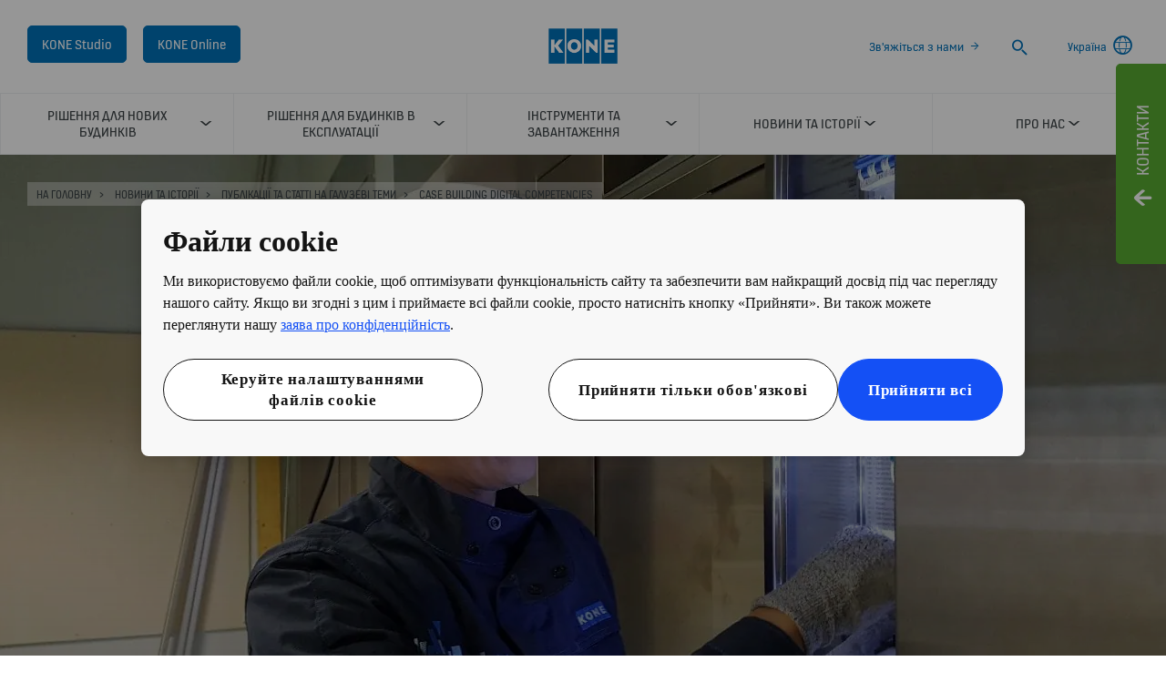

--- FILE ---
content_type: text/html; charset=utf-8
request_url: https://www.kone.ua/ua/stories-and-references/stories/Case-building-digital-competencies.aspx
body_size: 22866
content:
<!DOCTYPE html>

<html lang="uk" dir="ltr">
<head>
        
<script>
    var digitalData = {
        page : {
            pageInfo : {
  "pageID": "72041",
  "pageType": "News Page",
  "windowTitle": "- Україна",
  "indexOptions": "INDEX",
  "followLinksOptions": "FOLLOW",
  "category": "PEOPLE",
  "megatrends": "SUSTAINABILITY"
}
            }
    };
    
</script>
        <script type="application/ld+json">
            {
            "@context": "https://schema.org",
            "@type": "BlogPosting",
            "headline": "Case building digital competencies",
            "description": "Case building digital competencies",
            "image": "https://www.kone.ua/ua/Images/Hero_Case%20building%20digital%20compotencies_tcm232-72030.jpg"
            }
        </script>

    <meta charset="utf-8">
    <meta http-equiv="X-UA-Compatible" content="IE=edge,chrome=1">
    <meta name="HandheldFriendly" content="True">
    <meta name="MobileOptimized" content="320">
    <meta name="viewport" content="width=device-width, initial-scale=1.0, maximum-scale=1.0, user-scalable=no">
    

    <meta name="pagetcmid" content="tcm:232-72041-64" />
        <meta name="description" content="Case building digital competencies" />
        <meta name="keywords" content="" />
        <meta class="SwifType" data-type="string" name="title" content="" />
            <meta name="robots" content="INDEX,FOLLOW" />
        <link rel="canonical" href="https://www.kone.ua/ua/stories-and-references/stories/Case-building-digital-competencies.aspx" />
        <meta property="og:title" content="Case building digital competencies" />
        <meta property="og:type" content="website" />
        <meta property="og:url" content="https://www.kone.ua/ua/stories-and-references/stories/Case-building-digital-competencies.aspx" />
        <meta property="og:image" content="https://www.kone.ua/ua/Images/Hero_Case%20building%20digital%20compotencies_tcm232-72030.jpg" />
        <meta property="og:description" content="Case building digital competencies" />
        <meta property="og:site_name" content="Україна" />
        <meta name="twitter:card" content="summary">
        <meta name="twitter:site" content="konecorporation">
        <meta name="twitter:title" content="Case building digital competencies">
        <meta name="twitter:description" content="Case building digital competencies">
        <meta name="twitter:creator" content="konecorporation">
        <meta name="twitter:image" content="https://www.kone.ua/ua/Images/Hero_Case%20building%20digital%20compotencies_tcm232-72030.jpg">
    
    <link href="/fonts/KONE-Icon-Font.woff2" rel="preload" type="font/woff2" as="font" crossorigin="anonymous">
    <link href="/fonts/KONE-Icon-Font.woff" rel="preload" type="font/woff" as="font" crossorigin="anonymous">
    <link href="/fonts/KONE-Icon-Font.ttf" rel="preload" type="font/ttf" as="font" crossorigin="anonymous">
    <link href="/fonts/KONE_Information.woff2" rel="preload" type="font/woff2" as="font" crossorigin="anonymous">
    <link href="/fonts/KONE_Information.woff" rel="preload" type="font/woff" as="font" crossorigin="anonymous">
    <link href="/fonts/KONE_Information.ttf" rel="preload" type="font/ttf" as="font" crossorigin="anonymous">
    
    <script src="/Scripts/jquery.min.js?t=20251212" defer></script>

    
                    
    <script src="/bundles/seo?v=20260124" defer></script>


    
    <script src="/Scripts/bundle.min.js?t=20251212" defer></script>

    <link rel="preload" href="/Content/icons.css?t=20251212" as="style" onload="this.onload=null;this.rel='stylesheet'">
    <noscript><link rel="stylesheet" href="/Content/icons.css?t=20251212"></noscript>
    <script>
        (function () {
            var meta = document.createElement('meta');
            meta.className = 'sr-only';
            document.head.appendChild(meta);
            var value = window.getComputedStyle(meta).getPropertyValue('width');
            document.head.removeChild(meta);
            return true;
        }());
    </script>
    <script>function cdnFallback(img) { img.onerror = null; var s = ''; img.src = img.src.replace(s, s.slice(-1) === '/' ? '/' : ''); }</script>
    <title>Case building digital competencies - Україна </title>
  
<!-- No valid script specified for chat -->
    <link rel="stylesheet" href="/Content/styles-ltr.css?t=20251212" />
    <link rel="stylesheet" href="/Content/print.css?t=20251212" media="print" />

    <script src="/Scripts/adobeDataLayer.js?v=20260124" defer></script>

    <script src="//assets.adobedtm.com/9856e9bd8319/0a450bd91782/launch-2b45bd016ddf.min.js?v=20260124" defer></script>
  
</head>

<body class="newNavEnabled" data-country-selector-overlay-first-run="false" data-cdn-img="" data-lang="EN" data-formdata=''>
    <div id="bwrapperid" data-originalDomain="https://www.kone.ua" class="bodywrapper">

    <aside class="contact-panel no-mobile" id="item-19199" data-swiftype-index="false">
        
        <input id="control-panel" type="checkbox" />
        <section class="control-panel-container">
            <div>
                <div class="panel-control-large contact-panel-open-trigger">
                    <label tabindex="1" for="control-panel" class="contact-label" title="Toggle panel">
                        <div>
                            <span>Контакти</span>
                        </div>
                    </label>
                </div>
                <div class="panel-control contact-panel-close-trigger">
                    <label tabindex="1" for="control-panel" id="control-contact-panel" class="contact-label" title="Toggle panel">
                        <div>
                            <span>Контакти</span>
                        </div>
                    </label>
                </div>
                <div class="panel-control-mobile contact-panel-open-trigger">
                    <label tabindex="1" for="control-panel" class="contact-label" title="Open panel">
                        <div>
                            <span>Контакти</span>
                        </div>
                    </label>
                </div>
                <div class="mobile-close-block">
                    <label for="control-panel" title="Close panel">
                        <div>
                            <span></span>
                        </div>
                    </label>
                </div>
                <section class="g-flex panel-blocks">
<div>
    <article>
        <p class="block-title icon-chat ">Контакти</p>
            <div class="rtf"><p>KONE Україна</p><p>Миколи Пимоненка 13, БЦ "ФОРУМ"</p><p>Блок 7В, офіс 42</p><p>Телефон: 044 377 77 40 </p></div>
                <ul>
                        <li>
                            <a class="arrow" href="/ua/about-us/contact-us/branch-offices/">Переглянути усі офіси</a>
                        </li>
                        <li>
                            <a class="arrow" href="/ua/">Надіслати нам повідомлення</a>
                        </li>
                </ul>
</article>
</div><div>
    <article>
        <p class="block-title icon-fault ">Телефон гарячої лінії (24/7)</p>
            <div class="rtf"><p>0800 217 740</p></div>
                <ul>
                        <li>
                            <a class="arrow" href="/ua/">Або скористайтеся формою зворотнього зв&#39;язку</a>
                        </li>
                </ul>
</article>
</div><div>
    <article>
        <p class="block-title icon-personas ">Запити на ліфти та ескалатори</p>
            <div class="rtf"><p>Запити на нове обладнання просимо надсилати через контактну форму на нашому сайті.</p><p>Вони будуть автоматично зареєстровані в системі наших проєктів, та ви обов'язково отримаєте відповідь від спеціаліста відділу продажів. Максимальний термін очікування 1 робоча доба.</p></div>
                <ul>
                        <li>
                            <a class="arrow" href="/ua/about-us/contact-form/">Залишити запит на ліфт</a>
                        </li>
                </ul>
</article>
</div>                </section>
            </div>
        </section>
    </aside>
        <div class="container">
            



    <header class="kone-header" data-swiftype-index="false">
        <section class="topnav-v2 screen">
            <ul>
                        <li class="medium-screen kone-online-cta">
                                <a tabindex="1" href="https://www.kone.ua/ua/studio/tool/">
                                    KONE Studio
                                    
                                </a>
                        </li>
                        <li class="medium-screen kone-online-cta">
                                <a tabindex="1" href="https://kone.my.site.com/koneonline">
                                    KONE Online
                                    
                                </a>
                        </li>
            </ul>
            <div class="screen">
                <a tabindex="1" href="/ua/">
                            <img src="/ua/Images/kone-logo-76x52_tcm232-8930.png?v=4" width="76" height="52" alt="img_KONE logo (76x52)" />
                </a>
            </div>

            <ul class="screen">
                        <li class="medium-screen">
                            <a class="arrow" href="/ua/about-us/contact-us/" tabindex="1">Зв&#39;яжіться з нами</a>
                        </li>
                                    <li>
                        <div class="search-desktop">
                            <form action="/ua/searchresults.aspx">
                                <label class="search-input-new" tabindex="1">
                                    <span class="sr-only">Search</span>
                                    <input type="search" name="search" class="nav-search st-default-search-input" placeholder="Search">
                                    <button type="submit"><span class="icon-search"></span></button>
                                </label>
                            </form>
                        </div>
                    </li>
                                                        <li class="medium-screen language-selector">
                            <a tabindex="1" href="/ua/country-selector.aspx">
                                <span>Україна</span>
<span class="icon-network_ip"></span>                            </a>
                        </li>
            </ul>
        </section>
        <section class="navigation-v2 navigation-v2-updated">
            <div class="mobile-header">
                <div class="name handheld">Case building digital competencies</div>
                <div class="logo">
                            <a class="network" tabindex="1" href="/ua/country-selector.aspx">
<span class="icon-network_ip"></span>                                                            </a>
                    <a tabindex="2" href="/ua/" class="logo-small">

    <img data-src="/ua/Images/kone-logo-76x52_tcm232-8930.png?v=4" class="lazyload" alt="img_KONE logo (76x52)" />
    <noscript><img src="/ua/Images/kone-logo-76x52_tcm232-8930.png?v=4" class="lazyload" alt="img_KONE logo (76x52)" /></noscript>
                    </a>
                        <a tabindex="2" class="navicon collapsed" href="#"></a>
                                            <a tabindex="2" class="search" href="#"></a>
                </div>
            </div>


                <nav aria-label="Site menu" class="navigation-second-row">
                    <ul>


        <li class="navigation-list-item">
            <a href="/ua/new-buildings/" class="main-menu-item hasChildren" target="_self" data-info="tcm:232-899-4"><span class="text">Рішення для нових будинків</span><span class="arrow"></span></a>
                <div class="sub-menu">
                    <div class="submenu">
                        <!-- link information-->
                        <div class="link-info">
                            <div class="link-info-block" data-info="tcm:232-899-4">
                                <p class="link-info-block__title">
                                    <a href="/ua/new-buildings/"> Рішення для нових будинків </a>
                                </p>
                                <p class="link-info-block__text">
                                    <span>
Дізнайтеся більше про те, як KONE забезпечує сервіс світового класу й інноваційні рішення для нових будівель – усе, що вам знадобиться для плавного пасажиропотоку                                      </span> <a href="/ua/new-buildings/">Overview</a>
                                </p>
                            </div>
                                        <div class="link-info-block" data-info="tcm:232-904-4">
                <p class="link-info-block__path">Рішення для нових будинків &gt; </p>
                <p class="link-info-block__title">Ліфти</p>
                <p class="link-info-block__text">
                    <span>
Відкрийте для себе широкий вибір ліфтів KONE, які поєднують в собі сучасний дизайн, безпеку та ефективність. Наша продукція забезпечує надійне та зручне пересування в будь-яких будівлях, а також має вбудоване підключення API. Дізнайтеся більше про наші рішення та оберіть ідеальний ліфт для вашого пр                    </span>
                </p>
            </div>
            <div class="link-info-block" data-info="tcm:232-6239-4">
                <p class="link-info-block__path">Рішення для нових будинків &gt; Ліфти &gt; </p>
                <p class="link-info-block__title">KONE MonoSpace&#174; DX - ліфти без машинного приміщення</p>
                <p class="link-info-block__text">
                    <span>
Відкрийте для себе пасажирський ліфт KONE MonoSpace&#174; DX без машинного приміщення для житлових і комерційних будівель низької та середньої поверховості.                    </span>
                </p>
            </div>
            <div class="link-info-block" data-info="tcm:232-6240-4">
                <p class="link-info-block__path">Рішення для нових будинків &gt; Ліфти &gt; </p>
                <p class="link-info-block__title">KONE MiniSpace™ DX - ліфти з машинним приміщенням</p>
                <p class="link-info-block__text">
                    <span>
Відкрийте для себе ліфт KONE MiniSpace ™ DX з компактним машинним приміщенням та цифровим підключенням для середніх і висотних будівель.                    </span>
                </p>
            </div>
            <div class="link-info-block" data-info="tcm:232-6241-4">
                <p class="link-info-block__path">Рішення для нових будинків &gt; Ліфти &gt; </p>
                <p class="link-info-block__title">KONE TranSys™ DX - вантажні ліфти</p>
                <p class="link-info-block__text">
                    <span>
Дізнайтеся більше про KONE TranSys DX – оновлений потужний ліфт для комерційних будівель з високими вимогами до транспортування людей і вантажів.                    </span>
                </p>
            </div>
            <div class="link-info-block" data-info="tcm:232-6244-4">
                <p class="link-info-block__path">Рішення для нових будинків &gt; Ліфти &gt; </p>
                <p class="link-info-block__title">Дизайнерські рішення для ліфтів серії DX</p>
                <p class="link-info-block__text">
                    <span>
Дізнайтеся, як ліфти KONE DX Class допоможуть вам втілити в життя своє дизайнерське бачення і створити незабутнє враження у відвідувачів та арендарів.                    </span>
                </p>
            </div>
            <div class="link-info-block" data-info="tcm:232-6242-4">
                <p class="link-info-block__path">Рішення для нових будинків &gt; Ліфти &gt; </p>
                <p class="link-info-block__title">Ера цифрових технологій з ліфтами серії DX</p>
                <p class="link-info-block__text">
                    <span>
Дізнайтесь як інтелектуальні ліфтові рішення KONE із вбудованими можливостями підключення підвищують цінність і роблять вашу будівлю більш привабливою для арендаторів та відвідувачів.                    </span>
                </p>
            </div>
            <div class="link-info-block" data-info="tcm:232-906-4">
                <p class="link-info-block__path">Рішення для нових будинків &gt; </p>
                <p class="link-info-block__title">Ескалатори й пасажирські конвеєри</p>
                <p class="link-info-block__text">
                    <span>
Дізнайтеся більше про наші новаторські ескалатори й пасажирські конвеєри, які задають стандарти безпеки, якості, енергоефективності й візуального дизайну.                     </span>
                </p>
            </div>
            <div class="link-info-block" data-info="tcm:232-17516-64">
                <p class="link-info-block__path">Рішення для нових будинків &gt; Ескалатори й пасажирські конвеєри &gt; </p>
                <p class="link-info-block__title">TravelMaster 110</p>
                <p class="link-info-block__text">
                    <span>
Дізнайтеся більше про енергоефективний ескалатор KONE TravelMaster 110, який використовується для обслуговування торгових центрів, і забезпечує плавний та безпечний рух, залишаючи приємні спогади про покупки.                     </span>
                </p>
            </div>
            <div class="link-info-block" data-info="tcm:232-17532-64">
                <p class="link-info-block__path">Рішення для нових будинків &gt; Ескалатори й пасажирські конвеєри &gt; </p>
                <p class="link-info-block__title">TravelMaster 115</p>
                <p class="link-info-block__text">
                    <span>
Нахилений пасажирський конвеєр, який забезпечує просте й безпечне переміщення будівлею, навіть якщо пасажири рухаються з важким кошиком або штовхають перед собою дитячу коляску.                    </span>
                </p>
            </div>
            <div class="link-info-block" data-info="tcm:232-17549-64">
                <p class="link-info-block__path">Рішення для нових будинків &gt; Ескалатори й пасажирські конвеєри &gt; </p>
                <p class="link-info-block__title">TransitMaster 120</p>
                <p class="link-info-block__text">
                    <span>
Дізнайтеся більше про надійний і енергоефективний ескалатор KONE TransitMaster 120, який використовується для обслуговування транзитних центрів, і забезпечує плавний та безпечний рух, залишаючи приємні спогади навіть у часи найбільшого трафіка.                    </span>
                </p>
            </div>
            <div class="link-info-block" data-info="tcm:232-17561-64">
                <p class="link-info-block__path">Рішення для нових будинків &gt; Ескалатори й пасажирські конвеєри &gt; </p>
                <p class="link-info-block__title">TransitMaster 140</p>
                <p class="link-info-block__text">
                    <span>
KONE TransitMaster™ 140 – це надзвичайно надійний ескалатор, створений для важких умов роботи на об’єктах інфраструктури, зокрема в метро й аеропортах.                     </span>
                </p>
            </div>
            <div class="link-info-block" data-info="tcm:232-17693-64">
                <p class="link-info-block__path">Рішення для нових будинків &gt; Ескалатори й пасажирські конвеєри &gt; </p>
                <p class="link-info-block__title">TransitMaster 165/185</p>
                <p class="link-info-block__text">
                    <span>
KONE TransitMaster™ 165/185 – це потужний пасажирський конвеєр, здебільшого призначений для сегментів інфраструктури з високими вимогами до умов організації руху, зокрема для аеропортів, залізничних вокзалів, стадіонів та інших транзитних центрів.                    </span>
                </p>
            </div>
            <div class="link-info-block" data-info="tcm:232-17572-64">
                <p class="link-info-block__path">Рішення для нових будинків &gt; Ескалатори й пасажирські конвеєри &gt; </p>
                <p class="link-info-block__title">InnoTrack</p>
                <p class="link-info-block__text">
                    <span>
Дізнайтеся більше про наше революційне рішення пасажирського конвеєра, який не потребує приямку та забезпечує неймовірну гнучкість.                     </span>
                </p>
            </div>
            <div class="link-info-block" data-info="tcm:232-927-4">
                <p class="link-info-block__path">Рішення для нових будинків &gt; </p>
                <p class="link-info-block__title">Прогресивні рішення для оптимізації пасажиропотоку</p>
                <p class="link-info-block__text">
                    <span>
Рішення для покращеного управління пасажиропотоком об’єднують обладнання та пристрої в одне комплексне рішення інтелектуальної будівлі. Завдяки цьому новому способу зробити щоденне життя простішим, користувачі можуть зручно й легко дістатися від вхідних дверей до місця призначення.                    </span>
                </p>
            </div>
            <div class="link-info-block" data-info="tcm:232-6246-4">
                <p class="link-info-block__path">Рішення для нових будинків &gt; Прогресивні рішення для оптимізації пасажиропотоку &gt; </p>
                <p class="link-info-block__title">Рішення для керування доступом</p>
                <p class="link-info-block__text">
                    <span>
Дізнайтесь більше про те, як інтегровані системи контролю доступу KONE допомагають мешканцям зручно й безпечно дістатися від входу в будівлю до потрібного поверху.                      </span>
                </p>
            </div>
            <div class="link-info-block" data-info="tcm:232-6247-4">
                <p class="link-info-block__path">Рішення для нових будинків &gt; Прогресивні рішення для оптимізації пасажиропотоку &gt; </p>
                <p class="link-info-block__title">Рішення для контролю місця призначення</p>
                <p class="link-info-block__text">
                    <span>
Дізнайтесь, як рішення KONE для керування місцем призначення знижують час очікування й поїздки з урахуванням кількості пасажирів і потрібних їм поверхів.                    </span>
                </p>
            </div>
            <div class="link-info-block" data-info="tcm:232-6245-4">
                <p class="link-info-block__path">Рішення для нових будинків &gt; Прогресивні рішення для оптимізації пасажиропотоку &gt; </p>
                <p class="link-info-block__title">Рішення для отримання інформації</p>
                <p class="link-info-block__text">
                    <span>
Дізнайтеся більше про інформаційне рішення KONE – зручний спосіб поширювати мультимедійну інформацію, веб-вміст і дані щодо безпеки й будівництва в кабінах ліфтів та інших місцях будівлі.                     </span>
                </p>
            </div>
            <div class="link-info-block" data-info="tcm:232-6248-4">
                <p class="link-info-block__path">Рішення для нових будинків &gt; Прогресивні рішення для оптимізації пасажиропотоку &gt; </p>
                <p class="link-info-block__title">Рішення для моніторингу</p>
                <p class="link-info-block__text">
                    <span>
Дізнайтеся більше про рішення для моніторингу KONE, які забезпечують перевірку роботи ліфтів і ескалаторів у кількох місцях через єдиний інтерфейс і в режимі реального часу.                     </span>
                </p>
            </div>
            <div class="link-info-block" data-info="tcm:232-7108-4">
                <p class="link-info-block__path">Рішення для нових будинків &gt; Прогресивні рішення для оптимізації пасажиропотоку &gt; </p>
                <p class="link-info-block__title">Рішення для захисту здоров&#39;я та підвищення комфорту</p>
                <p class="link-info-block__text">
                    <span>
Дізнайтеся більше про рішення KONE для захисту здоров&#39;я та підвищення комфорту                     </span>
                </p>
            </div>

                        </div>
                        <div class="submenu-block">
                            <ul class="level-1">
                                    <!-- subemnu links -->
                                    <li>
                                        <a class="children" data-children="1" href="/ua/new-buildings/elevators/" data-info="tcm:232-904-4">
                                            <span class="link-content">
                                                <span>
                                                        <svg width="15" height="30">
                                                            <use xlink:href="/fonts/Kone-icons-sprite.svg#i-arrow-right-button"></use>
                                                        </svg>
                                                </span>
                                                <span> Ліфти</span>
                                            </span>
                                            <span class="link-expand-collapse-arrow"></span>
                                        </a>
                                            <ul class="level-2" data-child="1">
                                                    <li><a href="/ua/new-buildings/elevators/kone-monospace-dx/" data-info="tcm:232-6239-4"><span>KONE MonoSpace&#174; DX - ліфти без машинного приміщення</span></a></li>
                                                    <li><a href="/ua/new-buildings/elevators/kone-minispace-dx/" data-info="tcm:232-6240-4"><span>KONE MiniSpace™ DX - ліфти з машинним приміщенням</span></a></li>
                                                    <li><a href="/ua/new-buildings/elevators/kone-transys-dx/" data-info="tcm:232-6241-4"><span>KONE TranSys™ DX - вантажні ліфти</span></a></li>
                                                    <li><a href="/ua/new-buildings/elevators/design/" data-info="tcm:232-6244-4"><span>Дизайнерські рішення для ліфтів серії DX</span></a></li>
                                                    <li><a href="/ua/new-buildings/elevators/connectivity/" data-info="tcm:232-6242-4"><span>Ера цифрових технологій з ліфтами серії DX</span></a></li>
                                            </ul>
                                    </li>
                                    <!-- subemnu links -->
                                    <li>
                                        <a class="children" data-children="2" href="/ua/new-buildings/escalators-and-moving-walkways/" data-info="tcm:232-906-4">
                                            <span class="link-content">
                                                <span>
                                                        <svg width="15" height="30">
                                                            <use xlink:href="/fonts/Kone-icons-sprite.svg#i-arrow-right-button"></use>
                                                        </svg>
                                                </span>
                                                <span> Ескалатори й пасажирські конвеєри</span>
                                            </span>
                                            <span class="link-expand-collapse-arrow"></span>
                                        </a>
                                            <ul class="level-2" data-child="2">
                                                    <li><a href="/ua/new-buildings/escalators-and-moving-walkways/travelmaster-110.aspx" data-info="tcm:232-17516-64"><span>TravelMaster 110</span></a></li>
                                                    <li><a href="/ua/new-buildings/escalators-and-moving-walkways/travelmaster-115.aspx" data-info="tcm:232-17532-64"><span>TravelMaster 115</span></a></li>
                                                    <li><a href="/ua/new-buildings/escalators-and-moving-walkways/transitmaster-120.aspx" data-info="tcm:232-17549-64"><span>TransitMaster 120</span></a></li>
                                                    <li><a href="/ua/new-buildings/escalators-and-moving-walkways/transitmaster-140.aspx" data-info="tcm:232-17561-64"><span>TransitMaster 140</span></a></li>
                                                    <li><a href="/ua/new-buildings/escalators-and-moving-walkways/transitmaster-165-185.aspx" data-info="tcm:232-17693-64"><span>TransitMaster 165/185</span></a></li>
                                                    <li><a href="/ua/new-buildings/escalators-and-moving-walkways/innotrack.aspx" data-info="tcm:232-17572-64"><span>InnoTrack</span></a></li>
                                            </ul>
                                    </li>
                                    <!-- subemnu links -->
                                    <li>
                                        <a class="children" data-children="3" href="/ua/new-buildings/advanced-people-flow-solutions/" data-info="tcm:232-927-4">
                                            <span class="link-content">
                                                <span>
                                                        <svg width="15" height="30">
                                                            <use xlink:href="/fonts/Kone-icons-sprite.svg#i-arrow-right-button"></use>
                                                        </svg>
                                                </span>
                                                <span> Прогресивні рішення для оптимізації пасажиропотоку</span>
                                            </span>
                                            <span class="link-expand-collapse-arrow"></span>
                                        </a>
                                            <ul class="level-2" data-child="3">
                                                    <li><a href="/ua/new-buildings/advanced-people-flow-solutions/access-solutions/" data-info="tcm:232-6246-4"><span>Рішення для керування доступом</span></a></li>
                                                    <li><a href="/ua/new-buildings/advanced-people-flow-solutions/destination-solutions/" data-info="tcm:232-6247-4"><span>Рішення для контролю місця призначення</span></a></li>
                                                    <li><a href="/ua/new-buildings/advanced-people-flow-solutions/infotainment-solutions/" data-info="tcm:232-6245-4"><span>Рішення для отримання інформації</span></a></li>
                                                    <li><a href="/ua/new-buildings/advanced-people-flow-solutions/monitoring-solutions/" data-info="tcm:232-6248-4"><span>Рішення для моніторингу</span></a></li>
                                                    <li><a href="/ua/new-buildings/advanced-people-flow-solutions/health-and-wellbeing/" data-info="tcm:232-7108-4"><span>Рішення для захисту здоров&#39;я та підвищення комфорту</span></a></li>
                                            </ul>
                                    </li>
                            </ul>
                        </div>
                        
    <div class="promotional-banner">
        <div class="promotional-banner-block">
            <div class="promotional-banner-block__image">

    <img data-src="https://s7g10.scene7.com/is/image/kone/KONE_Launch_Mother_and_Child-Landscape-056:535x365" src="/Content/ajax-loader-big.gif?t=20251212" class=" lazyload" alt="KONE_Launch_Mother_and_Child-Landscape-056:535x365"/>
            </div>
            <div class="promotional-banner-block__content">
                <div class="promotional-banner-block__content-highlight">Пасажирські та вантажні ліфти</div>
                <p class="promotional-banner-block__content-title"><a href="https://www.kone.ua/ua/new-buildings/elevators/">Сучасні ліфти серії KONE DX</a></p>
                <p class="promotional-banner-block__content-text">Дізнайтесь більше про ліфти, з вбудованим API підключенням</p>
                <div class="promotional-banner-block__content-readmore">
                    <a href="https://www.kone.ua/ua/new-buildings/elevators/"><button class="cta kone-button-alternate">Дізнатися більше</button></a>
                </div>
            </div>
        </div>
    </div>

                    </div>
                    <div class="submenu-close"><span class="icon-scroll_up"></span></div>
                </div>
        </li>
        <li class="navigation-list-item">
            <a href="/ua/existing-buildings/" class="main-menu-item hasChildren" target="_self" data-info="tcm:232-900-4"><span class="text">Рішення для будинків в експлуатації</span><span class="arrow"></span></a>
                <div class="sub-menu">
                    <div class="submenu">
                        <!-- link information-->
                        <div class="link-info">
                            <div class="link-info-block" data-info="tcm:232-900-4">
                                <p class="link-info-block__title">
                                    <a href="/ua/existing-buildings/"> Рішення для будинків в експлуатації </a>
                                </p>
                                <p class="link-info-block__text">
                                    <span>
Перегляньте наші високоякісні рішення з техобслуговування й модернізації ліфтів, ескалаторів і автоматичних дверей від одного надійного постачальника                                    </span> <a href="/ua/existing-buildings/">Overview</a>
                                </p>
                            </div>
                                        <div class="link-info-block" data-info="tcm:232-933-4">
                <p class="link-info-block__path">Рішення для будинків в експлуатації &gt; </p>
                <p class="link-info-block__title">Технічне обслуговування ліфтів та ескалаторів</p>
                <p class="link-info-block__text">
                    <span>
Оберіть надійну компанію з технічного обслуговування, яка пропонує індивідуальні послуги сервісу для ліфтів і ескалаторів для будь-якої марки чи моделі обладнання в Україні.                    </span>
                </p>
            </div>
            <div class="link-info-block" data-info="tcm:232-6939-4">
                <p class="link-info-block__path">Рішення для будинків в експлуатації &gt; Технічне обслуговування ліфтів та ескалаторів &gt; </p>
                <p class="link-info-block__title">KONE Care – базове профілактичне обслуговування</p>
                <p class="link-info-block__text">
                    <span>
Дізнайтеся, як гнучкі, індивідуальні послуги профілактичного технічного обслуговування KONE забезпечують безпеку та належний стан ваших ліфтів, ескалаторів та траволаторів.                    </span>
                </p>
            </div>
            <div class="link-info-block" data-info="tcm:232-934-4">
                <p class="link-info-block__path">Рішення для будинків в експлуатації &gt; </p>
                <p class="link-info-block__title">Модернізація ліфтів</p>
                <p class="link-info-block__text">
                    <span>
Знайдіть надійного партнера для модернізації ліфтів, який пропонує прості та інноваційні рішення для покращення безпеки, зовнішнього вигляду та функціональності вашого ліфтового обладнання. Дізнайтесь все про вартість модернізації ліфта та різні пакети модернізації, включаючи повну заміну ліфта.                    </span>
                </p>
            </div>
            <div class="link-info-block" data-info="tcm:232-947-4">
                <p class="link-info-block__path">Рішення для будинків в експлуатації &gt; Модернізація ліфтів &gt; </p>
                <p class="link-info-block__title">Повна заміна ліфта</p>
                <p class="link-info-block__text">
                    <span>
Перегляньте енергоефективні рішення повної заміни й простий процес їх вчасного впровадження в рамках узгодженого бюджету та з мінімальними незручностями для користувачів вашої будівлі.                    </span>
                </p>
            </div>
            <div class="link-info-block" data-info="tcm:232-951-4">
                <p class="link-info-block__path">Рішення для будинків в експлуатації &gt; Модернізація ліфтів &gt; </p>
                <p class="link-info-block__title">Модульна модернізація</p>
                <p class="link-info-block__text">
                    <span>
Завдяки модульній модернізації ви можете оновити цілі системи й суттєво підвищити продуктивність свого ліфта. Читати далі!                    </span>
                </p>
            </div>
            <div class="link-info-block" data-info="tcm:232-952-4">
                <p class="link-info-block__path">Рішення для будинків в експлуатації &gt; Модернізація ліфтів &gt; </p>
                <p class="link-info-block__title">Модернізація компонентів</p>
                <p class="link-info-block__text">
                    <span>
Перегляньте широкий вибір удосконалень ліфта, який включає варіанти для модернізації дверей ліфта, панелі керування й системи освітлення.                    </span>
                </p>
            </div>
            <div class="link-info-block" data-info="tcm:232-936-4">
                <p class="link-info-block__path">Рішення для будинків в експлуатації &gt; </p>
                <p class="link-info-block__title">Модернізація ескалаторів і пасажирських конвеєрів</p>
                <p class="link-info-block__text">
                    <span>
Перегляньте варіанти модернізації ескалатора, які збільшать термін його служби, надаючи гнучкі можливості заміни всього обладнання або його окремих компонентів.                    </span>
                </p>
            </div>
            <div class="link-info-block" data-info="tcm:232-953-4">
                <p class="link-info-block__path">Рішення для будинків в експлуатації &gt; Модернізація ескалаторів і пасажирських конвеєрів &gt; </p>
                <p class="link-info-block__title">Повна заміна ескалатора</p>
                <p class="link-info-block__text">
                    <span>
Перегляньте два варіанти заміни ескалатора: Ми можемо встановити повністю новий ескалатор і ферму або замінити все, крім ферми.                    </span>
                </p>
            </div>
            <div class="link-info-block" data-info="tcm:232-954-4">
                <p class="link-info-block__path">Рішення для будинків в експлуатації &gt; Модернізація ескалаторів і пасажирських конвеєрів &gt; </p>
                <p class="link-info-block__title">Модульна модернізація</p>
                <p class="link-info-block__text">
                    <span>
Наші рішення для модифікації та модульної модернізації ескалаторів дають змогу оновити окремі компоненти або цілі системи. Відвідайте наш офіс!                    </span>
                </p>
            </div>
            <div class="link-info-block" data-info="tcm:232-935-4">
                <p class="link-info-block__path">Рішення для будинків в експлуатації &gt; </p>
                <p class="link-info-block__title">Будівлі без ліфтів</p>
                <p class="link-info-block__text">
                    <span>
Перегляньте рішення модифікованих ліфтів для житлових будівель без встановленого наразі ліфта.                    </span>
                </p>
            </div>
            <div class="link-info-block" data-info="tcm:232-938-4">
                <p class="link-info-block__path">Рішення для будинків в експлуатації &gt; </p>
                <p class="link-info-block__title">Рішення для покращеного управління пасажиропотоком</p>
                <p class="link-info-block__text">
                    <span>
Дізнайтеся більше про контроль доступу й місця призначення, передачу даних і нагляд за обладнанням.                    </span>
                </p>
            </div>

                        </div>
                        <div class="submenu-block">
                            <ul class="level-1">
                                    <!-- subemnu links -->
                                    <li>
                                        <a class="children" data-children="4" href="/ua/existing-buildings/maintenance-new-offering/" data-info="tcm:232-933-4">
                                            <span class="link-content">
                                                <span>
                                                        <svg width="15" height="30">
                                                            <use xlink:href="/fonts/Kone-icons-sprite.svg#i-maintenance-2"></use>
                                                        </svg>
                                                </span>
                                                <span> Технічне обслуговування ліфтів та ескалаторів</span>
                                            </span>
                                            <span class="link-expand-collapse-arrow"></span>
                                        </a>
                                            <ul class="level-2" data-child="4">
                                                    <li><a href="/ua/existing-buildings/maintenance-new-offering/preventive/" data-info="tcm:232-6939-4"><span>KONE Care – базове профілактичне обслуговування</span></a></li>
                                            </ul>
                                    </li>
                                    <!-- subemnu links -->
                                    <li>
                                        <a class="children" data-children="5" href="/ua/existing-buildings/elevator-modernization/" data-info="tcm:232-934-4">
                                            <span class="link-content">
                                                <span>
                                                        <svg width="15" height="30">
                                                            <use xlink:href="/fonts/Kone-icons-sprite.svg#i-elevator-critical"></use>
                                                        </svg>
                                                </span>
                                                <span> Модернізація ліфтів</span>
                                            </span>
                                            <span class="link-expand-collapse-arrow"></span>
                                        </a>
                                            <ul class="level-2" data-child="5">
                                                    <li><a href="/ua/existing-buildings/elevator-modernization/elevator-replacement/" data-info="tcm:232-947-4"><span>Повна заміна ліфта</span></a></li>
                                                    <li><a href="/ua/existing-buildings/elevator-modernization/modular-modernization/" data-info="tcm:232-951-4"><span>Модульна модернізація</span></a></li>
                                                    <li><a href="/ua/existing-buildings/elevator-modernization/component-upgrades/" data-info="tcm:232-952-4"><span>Модернізація компонентів</span></a></li>
                                            </ul>
                                    </li>
                                    <!-- subemnu links -->
                                    <li>
                                        <a class="children" data-children="6" href="/ua/existing-buildings/escalator-autowalk-modernization/" data-info="tcm:232-936-4">
                                            <span class="link-content">
                                                <span>
                                                        <svg width="15" height="30">
                                                            <use xlink:href="/fonts/Kone-icons-sprite.svg#i-arrow-right-button"></use>
                                                        </svg>
                                                </span>
                                                <span> Модернізація ескалаторів і пасажирських конвеєрів</span>
                                            </span>
                                            <span class="link-expand-collapse-arrow"></span>
                                        </a>
                                            <ul class="level-2" data-child="6">
                                                    <li><a href="/ua/existing-buildings/escalator-autowalk-modernization/full-escalator-replacement/" data-info="tcm:232-953-4"><span>Повна заміна ескалатора</span></a></li>
                                                    <li><a href="/ua/existing-buildings/escalator-autowalk-modernization/modular-modernization/" data-info="tcm:232-954-4"><span>Модульна модернізація</span></a></li>
                                            </ul>
                                    </li>
                                    <!-- subemnu links -->
                                    <li>
                                        <a class="" data-children="6" href="/ua/existing-buildings/buildings-without-an-elevator/" data-info="tcm:232-935-4">
                                            <span class="link-content">
                                                <span>
                                                        <svg width="15" height="30">
                                                            <use xlink:href="/fonts/Kone-icons-sprite.svg#i-arrow-right-button"></use>
                                                        </svg>
                                                </span>
                                                <span> Будівлі без ліфтів</span>
                                            </span>
                                            <span class="link-expand-collapse-arrow"></span>
                                        </a>
                                    </li>
                                    <!-- subemnu links -->
                                    <li>
                                        <a class="" data-children="6" href="/ua/existing-buildings/advanced-people-flow-solutions/" data-info="tcm:232-938-4">
                                            <span class="link-content">
                                                <span>
                                                        <svg width="15" height="30">
                                                            <use xlink:href="/fonts/Kone-icons-sprite.svg#i-arrow-right-button"></use>
                                                        </svg>
                                                </span>
                                                <span> Рішення для покращеного управління пасажиропотоком</span>
                                            </span>
                                            <span class="link-expand-collapse-arrow"></span>
                                        </a>
                                    </li>
                            </ul>
                        </div>
                        
    <div class="promotional-banner">
        <div class="promotional-banner-block">
            <div class="promotional-banner-block__image">

    <img data-src="https://s7g10.scene7.com/is/image/kone/KONE-91:760x428%2816-9%29" src="/Content/ajax-loader-big.gif?t=20251212" class=" lazyload" alt="KONE-91:760x428%2816-9%29"/>
            </div>
            <div class="promotional-banner-block__content">
                <div class="promotional-banner-block__content-highlight">Робота ліфтів від акумулятора</div>
                <p class="promotional-banner-block__content-title"><a href="https://www.kone.ua/ua/stories-and-references/stories/Elevator-operation-during-blackout.aspx">Робота ліфтів в умовах блекауту</a></p>
                <p class="promotional-banner-block__content-text">Дізнайтесь про додаткові можливості модернізації ліфтів</p>
                <div class="promotional-banner-block__content-readmore">
                    <a href="https://www.kone.ua/ua/stories-and-references/stories/Elevator-operation-during-blackout.aspx"><button class="cta kone-button-alternate">Читати статтю</button></a>
                </div>
            </div>
        </div>
    </div>

                    </div>
                    <div class="submenu-close"><span class="icon-scroll_up"></span></div>
                </div>
        </li>
        <li class="navigation-list-item">
            <a href="/ua/tools-downloads/" class="main-menu-item hasChildren" target="_self" data-info="tcm:232-901-4"><span class="text">Інструменти та завантаження</span><span class="arrow"></span></a>
                <div class="sub-menu">
                    <div class="submenu">
                        <!-- link information-->
                        <div class="link-info">
                            <div class="link-info-block" data-info="tcm:232-901-4">
                                <p class="link-info-block__title">
                                    <a href="/ua/tools-downloads/"> Інструменти та завантаження </a>
                                </p>
                                <p class="link-info-block__text">
                                    <span>
Наші прості у використанні та безкоштовні онлайн інструменти для проєктування та матеріали для завантаження допоможуть вам спроектувати ліфт, ескалатор.                                    </span> <a href="/ua/tools-downloads/">Overview</a>
                                </p>
                            </div>
                                        <div class="link-info-block" data-info="tcm:232-10380-4">
                <p class="link-info-block__path">Інструменти та завантаження &gt; </p>
                <p class="link-info-block__title">Інструменти для проєктування та дизайну</p>
                <p class="link-info-block__text">
                    <span>
Try our easy-to-use online tools for exploring design options and creating detailed planning documents for installing new equipment.                    </span>
                </p>
            </div>
            <div class="link-info-block" data-info="tcm:232-1179-4">
                <p class="link-info-block__path">Інструменти та завантаження &gt; </p>
                <p class="link-info-block__title">Стандарти</p>
                <p class="link-info-block__text">
                    <span>
Всі наші ліфти відповідають вимогам ДСТУ EN81-20, що регулює правила безпеки при будівництві та монтажу ліфтів. Також ми пропонуємо низку рішень для забезпечення дотримання різних стандартів та правил, включаючи доступність для людей з обмеженими можливостями, захисту від вандалів та можливу експлуа                    </span>
                </p>
            </div>
            <div class="link-info-block" data-info="tcm:232-960-4">
                <p class="link-info-block__path">Інструменти та завантаження &gt; </p>
                <p class="link-info-block__title">Словник</p>
                <p class="link-info-block__text">
                    <span>
Коли ми говоримо про ліфти, ескалатори й пасажирські конвейери (траволатори) для будівель, інколи доводиться використовувати технічні терміни та акроніми. Саме тому ми підготували зручний словник, щоб допомогти вам усе зрозуміти як називаються компоненти ліфта, ескалатора та траволатора.                     </span>
                </p>
            </div>

                        </div>
                        <div class="submenu-block">
                            <ul class="level-1">
                                    <!-- subemnu links -->
                                    <li>
                                        <a class="" data-children="6" href="https://www.kone.ua/ua/studio/" data-info="tcm:232-10380-4">
                                            <span class="link-content">
                                                <span>
                                                        <svg width="15" height="30">
                                                            <use xlink:href="/fonts/Kone-icons-sprite.svg#i-arrow-right-button"></use>
                                                        </svg>
                                                </span>
                                                <span> Інструменти для проєктування та дизайну</span>
                                            </span>
                                            <span class="link-expand-collapse-arrow"></span>
                                        </a>
                                    </li>
                                    <!-- subemnu links -->
                                    <li>
                                        <a class="" data-children="6" href="/ua/tools-downloads/codes-and-standards/" data-info="tcm:232-1179-4">
                                            <span class="link-content">
                                                <span>
                                                        <svg width="15" height="30">
                                                            <use xlink:href="/fonts/Kone-icons-sprite.svg#i-arrow-right-button"></use>
                                                        </svg>
                                                </span>
                                                <span> Стандарти</span>
                                            </span>
                                            <span class="link-expand-collapse-arrow"></span>
                                        </a>
                                    </li>
                                    <!-- subemnu links -->
                                    <li>
                                        <a class="" data-children="6" href="/ua/tools-downloads/glossary/" data-info="tcm:232-960-4">
                                            <span class="link-content">
                                                <span>
                                                        <svg width="15" height="30">
                                                            <use xlink:href="/fonts/Kone-icons-sprite.svg#i-arrow-right-button"></use>
                                                        </svg>
                                                </span>
                                                <span> Словник</span>
                                            </span>
                                            <span class="link-expand-collapse-arrow"></span>
                                        </a>
                                    </li>
                            </ul>
                        </div>
                        
    <div class="promotional-banner">
        <div class="promotional-banner-block">
            <div class="promotional-banner-block__image">

    <img data-src="https://s7g10.scene7.com/is/image/kone/KONE_Hyvinkee_Dec23_ARCHITECTS_PLANNING_TOOLS_SCENE_1_2_3511_EDIT-1:760x428%2816-9%29?Kone_alt_text=Two colleagues conversing in front of computer screen." src="/Content/ajax-loader-big.gif?t=20251212" class=" lazyload" alt="Two colleagues conversing in front of computer screen."/>
            </div>
            <div class="promotional-banner-block__content">
                <div class="promotional-banner-block__content-highlight"></div>
                <p class="promotional-banner-block__content-title"><a href="https://www.kone.ua/ua/studio/tool/">KONE Studio</a></p>
                <p class="promotional-banner-block__content-text">Новий онлайн-інструмент проєктування та дизайну ліфтів</p>
                <div class="promotional-banner-block__content-readmore">
                    <a href="https://www.kone.ua/ua/studio/tool/"><button class="cta kone-button-alternate">Спробуйте зараз</button></a>
                </div>
            </div>
        </div>
    </div>

                    </div>
                    <div class="submenu-close"><span class="icon-scroll_up"></span></div>
                </div>
        </li>
        <li class="navigation-list-item">
            <a href="/ua/stories-and-references/" class="main-menu-item hasChildren" target="_self" data-info="tcm:232-902-4"><span class="text">Новини та історії</span><span class="arrow"></span></a>
                <div class="sub-menu">
                    <div class="submenu">
                        <!-- link information-->
                        <div class="link-info">
                            <div class="link-info-block" data-info="tcm:232-902-4">
                                <p class="link-info-block__title">
                                    <a href="/ua/stories-and-references/"> Новини та історії </a>
                                </p>
                                <p class="link-info-block__text">
                                    <span>
Відкрийте для себе наші референції, новини та розповіді про міста і людей у них.                                    </span> <a href="/ua/stories-and-references/">Overview</a>
                                </p>
                            </div>
                                        <div class="link-info-block" data-info="tcm:232-961-4">
                <p class="link-info-block__path">Новини та історії &gt; </p>
                <p class="link-info-block__title">Публікації та статті на галузеві теми</p>
                <p class="link-info-block__text">
                    <span>
Що міське життя означає для людей в різних міських умовах світу? Наші історії та публікації шукають відповіді. Дізнайтесь щось цікаве про ліфтовий ринок                    </span>
                </p>
            </div>
            <div class="link-info-block" data-info="tcm:232-1307-4">
                <p class="link-info-block__path">Новини та історії &gt; </p>
                <p class="link-info-block__title">Прес релізи</p>
                <p class="link-info-block__text">
                    <span>
Ви можете знайти всі останні прес-релізи компанії ТОВ &quot;КОНЕ ЛІФТИ&quot;, вибравши категорію та рік з випадаючого списку.                    </span>
                </p>
            </div>
            <div class="link-info-block" data-info="tcm:232-962-4">
                <p class="link-info-block__path">Новини та історії &gt; </p>
                <p class="link-info-block__title">Реалізовані проєкти</p>
                <p class="link-info-block__text">
                    <span>
Компанія KONE з гордістю презентує свої проекти в Україні та світі                    </span>
                </p>
            </div>
            <div class="link-info-block" data-info="tcm:232-963-4">
                <p class="link-info-block__path">Новини та історії &gt; </p>
                <p class="link-info-block__title">KONE у Facebook</p>
                <p class="link-info-block__text">
                    <span>
Підписуйтесь на сторінку KONE в Україні у Facebook, щоб першими дізнаватися про новини галузі, інноваційні рішення та поради щодо підвищення безпеки й комфорту. Будьте в курсі всіх важливих оновлень та подій!                    </span>
                </p>
            </div>

                        </div>
                        <div class="submenu-block">
                            <ul class="level-1">
                                    <!-- subemnu links -->
                                    <li>
                                        <a class="" data-children="6" href="/ua/stories-and-references/stories/" data-info="tcm:232-961-4">
                                            <span class="link-content">
                                                <span>
                                                        <svg width="15" height="30">
                                                            <use xlink:href="/fonts/Kone-icons-sprite.svg#i-arrow-right-button"></use>
                                                        </svg>
                                                </span>
                                                <span> Публікації та статті на галузеві теми</span>
                                            </span>
                                            <span class="link-expand-collapse-arrow"></span>
                                        </a>
                                    </li>
                                    <!-- subemnu links -->
                                    <li>
                                        <a class="" data-children="6" href="/ua/stories-and-references/press-releases/" data-info="tcm:232-1307-4">
                                            <span class="link-content">
                                                <span>
                                                        <svg width="15" height="30">
                                                            <use xlink:href="/fonts/Kone-icons-sprite.svg#i-arrow-right-button"></use>
                                                        </svg>
                                                </span>
                                                <span> Прес релізи</span>
                                            </span>
                                            <span class="link-expand-collapse-arrow"></span>
                                        </a>
                                    </li>
                                    <!-- subemnu links -->
                                    <li>
                                        <a class="" data-children="6" href="/ua/stories-and-references/references/" data-info="tcm:232-962-4">
                                            <span class="link-content">
                                                <span>
                                                        <svg width="15" height="30">
                                                            <use xlink:href="/fonts/Kone-icons-sprite.svg#i-arrow-right-button"></use>
                                                        </svg>
                                                </span>
                                                <span> Реалізовані проєкти</span>
                                            </span>
                                            <span class="link-expand-collapse-arrow"></span>
                                        </a>
                                    </li>
                                    <!-- subemnu links -->
                                    <li>
                                        <a class="" data-children="6" href="/ua/stories-and-references/social-media-wall/" data-info="tcm:232-963-4">
                                            <span class="link-content">
                                                <span>
                                                        <svg width="15" height="30">
                                                            <use xlink:href="/fonts/Kone-icons-sprite.svg#i-arrow-right-button"></use>
                                                        </svg>
                                                </span>
                                                <span> KONE у Facebook</span>
                                            </span>
                                            <span class="link-expand-collapse-arrow"></span>
                                        </a>
                                    </li>
                            </ul>
                        </div>
                        
    <div class="promotional-banner">
        <div class="promotional-banner-block">
            <div class="promotional-banner-block__image">

    <img data-src="/ua/Images/robot%20Spot%20320x270_tcm232-125537.jpg?v=2" class="lazyload" alt="img_Promotion_block-Story articles Spot_320x270" />
    <noscript><img src="/ua/Images/robot%20Spot%20320x270_tcm232-125537.jpg?v=2" class="lazyload" alt="img_Promotion_block-Story articles Spot_320x270" /></noscript>
            </div>
            <div class="promotional-banner-block__content">
                <div class="promotional-banner-block__content-highlight">Новини, тренди та інновації</div>
                <p class="promotional-banner-block__content-title"><a href="https://kone.ua/ua/stories-and-references/stories/">Наші публікації</a></p>
                <p class="promotional-banner-block__content-text">Новини KONE, а також тренди та інновації світового будівельного сектору в наших публікаціях </p>
                <div class="promotional-banner-block__content-readmore">
                    <a href="https://kone.ua/ua/stories-and-references/stories/"><button class="cta kone-button-alternate">Читати</button></a>
                </div>
            </div>
        </div>
    </div>

                    </div>
                    <div class="submenu-close"><span class="icon-scroll_up"></span></div>
                </div>
        </li>
        <li class="navigation-list-item">
            <a href="/ua/about-us/" class="main-menu-item hasChildren" target="_self" data-info="tcm:232-903-4"><span class="text">Про нас</span><span class="arrow"></span></a>
                <div class="sub-menu">
                    <div class="submenu">
                        <!-- link information-->
                        <div class="link-info">
                            <div class="link-info-block" data-info="tcm:232-903-4">
                                <p class="link-info-block__title">
                                    <a href="/ua/about-us/"> Про нас </a>
                                </p>
                                <p class="link-info-block__text">
                                    <span>
Дізнайтеся більше про KONE в Україні. Наші цінності, історія, кар&#39;єра та контакти в Україні.                                     </span> <a href="/ua/about-us/">Overview</a>
                                </p>
                            </div>
                                        <div class="link-info-block" data-info="tcm:232-965-4">
                <p class="link-info-block__path">Про нас &gt; </p>
                <p class="link-info-block__title">Компанія КОNE</p>
                <p class="link-info-block__text">
                    <span>
As a global leader in the elevator and escalator industry, KONE provides elevators, escalators and automatic building doors, as well as solutions for maintenance and modernization, which add value to the life cycle of any building.                    </span>
                </p>
            </div>
            <div class="link-info-block" data-info="tcm:232-975-4">
                <p class="link-info-block__path">Про нас &gt; Компанія КОNE &gt; </p>
                <p class="link-info-block__title">Сталий розвиток та енергоефективність</p>
                <p class="link-info-block__text">
                    <span>
Ми підтримуємо безперервне перетворення урбанізованого середовища на продумані екологічні міста, населені пункти з низьким рівнем вуглецю та будівлі з нульовими викидами від виробництва енергії.                    </span>
                </p>
            </div>
            <div class="link-info-block" data-info="tcm:232-976-4">
                <p class="link-info-block__path">Про нас &gt; Компанія КОNE &gt; </p>
                <p class="link-info-block__title">Безпека</p>
                <p class="link-info-block__text">
                    <span>
Безпека є головним пріоритетом компанії KONE, і ми твердо переконані, що будь-яким нещасним випадкам можна запобігти.                    </span>
                </p>
            </div>
            <div class="link-info-block" data-info="tcm:232-977-4">
                <p class="link-info-block__path">Про нас &gt; Компанія КОNE &gt; </p>
                <p class="link-info-block__title">Інновації</p>
                <p class="link-info-block__text">
                    <span>
Компанія KONE є визнаним лідером у сфері технологій та має більше 3000 патентів.                    </span>
                </p>
            </div>
            <div class="link-info-block" data-info="tcm:232-10887-4">
                <p class="link-info-block__path">Про нас &gt; Компанія КОNE &gt; </p>
                <p class="link-info-block__title">Стратегія</p>
                <p class="link-info-block__text">
                    <span>
 Our purpose is to shape the future of cities. Read more about our strategy, megatrends, our core principles and values.                    </span>
                </p>
            </div>
            <div class="link-info-block" data-info="tcm:232-966-4">
                <p class="link-info-block__path">Про нас &gt; </p>
                <p class="link-info-block__title">Кар’єра</p>
                <p class="link-info-block__text">
                    <span>
Ми активно сприяємо розвитку культури співпраці, в якій співробітники ставляться один до одного з довірою й повагою, а лідери надихають підлеглих на досягнення найкращих результатів.                    </span>
                </p>
            </div>
            <div class="link-info-block" data-info="tcm:232-969-4">
                <p class="link-info-block__path">Про нас &gt; Кар’єра &gt; </p>
                <p class="link-info-block__title">Що ми пропонуємо</p>
                <p class="link-info-block__text">
                    <span>
Ми пишаємося нашим набором різних способів винагороди, які заохочують і мотивують наших працівників і роблять компанію KONE чудовим місцем для роботи.                    </span>
                </p>
            </div>
            <div class="link-info-block" data-info="tcm:232-970-4">
                <p class="link-info-block__path">Про нас &gt; Кар’єра &gt; </p>
                <p class="link-info-block__title">Студентам та випускникам</p>
                <p class="link-info-block__text">
                    <span>
Розпочніть свою кар’єру в KONE — одній із провідних компаній світу у сфері ліфтової та ескалаторної промисловості.                    </span>
                </p>
            </div>
            <div class="link-info-block" data-info="tcm:232-971-4">
                <p class="link-info-block__path">Про нас &gt; Кар’єра &gt; </p>
                <p class="link-info-block__title">Технічні працівники та спеціалісти</p>
                <p class="link-info-block__text">
                    <span>
Ким би ви не були — чи то професійним менеджером, чи то інженером, — ви можете брати активну участь у вирішенні найцікавіших задач сьогодення, пов’язаних з урбанізацією, ефективним керуванням потоками товарів і людей, раціональнішим використанням простору та останніми архітектурними тенденціями.                     </span>
                </p>
            </div>
            <div class="link-info-block" data-info="tcm:232-972-4">
                <p class="link-info-block__path">Про нас &gt; Кар’єра &gt; </p>
                <p class="link-info-block__title">Процес відбору кандидатів</p>
                <p class="link-info-block__text">
                    <span>
Стандартний процес відбору кандидатів складається з подання заявки, співбесіди та фінального відбору.                    </span>
                </p>
            </div>
            <div class="link-info-block" data-info="tcm:232-973-4">
                <p class="link-info-block__path">Про нас &gt; Кар’єра &gt; </p>
                <p class="link-info-block__title">Відкриті вакансії</p>
                <p class="link-info-block__text">
                    <span>
Хочете працювати в компанії KONE? Подайте заявку!                    </span>
                </p>
            </div>
            <div class="link-info-block" data-info="tcm:232-974-4">
                <p class="link-info-block__path">Про нас &gt; Кар’єра &gt; </p>
                <p class="link-info-block__title">Поширені запитання</p>
                <p class="link-info-block__text">
                    <span>
Поширені запитання про процес відбору кандидатів у KONE                    </span>
                </p>
            </div>
            <div class="link-info-block" data-info="tcm:232-967-4">
                <p class="link-info-block__path">Про нас &gt; </p>
                <p class="link-info-block__title">Контактна інформація</p>
                <p class="link-info-block__text">
                    <span>
Контакти ТОВ &quot;КОНЕ ЛІФТИ&quot; в Україні. На цій сторінці ви знайдете контакти наших представників в Києві, Дніпрі, Львові, Одесі, Івано-Франківську. Ліфтове обладнання KONE в Україні.                     </span>
                </p>
            </div>
            <div class="link-info-block" data-info="tcm:232-978-4">
                <p class="link-info-block__path">Про нас &gt; Контактна інформація &gt; </p>
                <p class="link-info-block__title">Філіали</p>
                <p class="link-info-block__text">
                    <span>
Знайдіть найближчого до вас представника KONE на мапі України                    </span>
                </p>
            </div>
            <div class="link-info-block" data-info="tcm:232-9487-4">
                <p class="link-info-block__path">Про нас &gt; </p>
                <p class="link-info-block__title">Замовити ліфтове обладнання</p>
                <p class="link-info-block__text">
                    <span>
Заповніть форму зворотного зв’язку, і ми незабаром зв’яжемося з вами.                    </span>
                </p>
            </div>
            <div class="link-info-block" data-info="tcm:232-9488-4">
                <p class="link-info-block__path">Про нас &gt; </p>
                <p class="link-info-block__title">Замовити технічне обслуговування</p>
                <p class="link-info-block__text">
                    <span>
Заповніть форму зворотного зв’язку, і ми незабаром зв’яжемося з вами.                    </span>
                </p>
            </div>

                        </div>
                        <div class="submenu-block">
                            <ul class="level-1">
                                    <!-- subemnu links -->
                                    <li>
                                        <a class="children" data-children="7" href="/ua/about-us/kone-as-a-company/" data-info="tcm:232-965-4">
                                            <span class="link-content">
                                                <span>
                                                        <svg width="15" height="30">
                                                            <use xlink:href="/fonts/Kone-icons-sprite.svg#i-arrow-right-button"></use>
                                                        </svg>
                                                </span>
                                                <span> Компанія КОNE</span>
                                            </span>
                                            <span class="link-expand-collapse-arrow"></span>
                                        </a>
                                            <ul class="level-2" data-child="7">
                                                    <li><a href="/ua/about-us/kone-as-a-company/environment/" data-info="tcm:232-975-4"><span>Сталий розвиток та енергоефективність</span></a></li>
                                                    <li><a href="/ua/about-us/kone-as-a-company/safety/" data-info="tcm:232-976-4"><span>Безпека</span></a></li>
                                                    <li><a href="/ua/about-us/kone-as-a-company/innovations/" data-info="tcm:232-977-4"><span>Інновації</span></a></li>
                                                    <li><a href="/ua/about-us/kone-as-a-company/strategy/" data-info="tcm:232-10887-4"><span>Стратегія</span></a></li>
                                            </ul>
                                    </li>
                                    <!-- subemnu links -->
                                    <li>
                                        <a class="children" data-children="8" href="/ua/about-us/careers/" data-info="tcm:232-966-4">
                                            <span class="link-content">
                                                <span>
                                                        <svg width="15" height="30">
                                                            <use xlink:href="/fonts/Kone-icons-sprite.svg#i-arrow-right-button"></use>
                                                        </svg>
                                                </span>
                                                <span> Кар’єра</span>
                                            </span>
                                            <span class="link-expand-collapse-arrow"></span>
                                        </a>
                                            <ul class="level-2" data-child="8">
                                                    <li><a href="/ua/about-us/careers/we-offer/" data-info="tcm:232-969-4"><span>Що ми пропонуємо</span></a></li>
                                                    <li><a href="/ua/about-us/careers/students-graduetes/" data-info="tcm:232-970-4"><span>Студентам та випускникам</span></a></li>
                                                    <li><a href="/ua/about-us/careers/technicians-professionals/" data-info="tcm:232-971-4"><span>Технічні працівники та спеціалісти</span></a></li>
                                                    <li><a href="/ua/about-us/careers/recruitment-process/" data-info="tcm:232-972-4"><span>Процес відбору кандидатів</span></a></li>
                                                    <li><a href="https://kone.wd3.myworkdayjobs.com/en-US/Careers" data-info="tcm:232-973-4"><span>Відкриті вакансії</span></a></li>
                                                    <li><a href="/ua/about-us/careers/frequently-asked-questions/" data-info="tcm:232-974-4"><span>Поширені запитання</span></a></li>
                                            </ul>
                                    </li>
                                    <!-- subemnu links -->
                                    <li>
                                        <a class="children" data-children="9" href="/ua/about-us/contact-us/" data-info="tcm:232-967-4">
                                            <span class="link-content">
                                                <span>
                                                        <svg width="15" height="30">
                                                            <use xlink:href="/fonts/Kone-icons-sprite.svg#i-arrow-right-button"></use>
                                                        </svg>
                                                </span>
                                                <span> Контактна інформація</span>
                                            </span>
                                            <span class="link-expand-collapse-arrow"></span>
                                        </a>
                                            <ul class="level-2" data-child="9">
                                                    <li><a href="/ua/about-us/contact-us/branch-offices/" data-info="tcm:232-978-4"><span>Філіали</span></a></li>
                                            </ul>
                                    </li>
                                    <!-- subemnu links -->
                                    <li>
                                        <a class="" data-children="9" href="/ua/about-us/contact-form/" data-info="tcm:232-9487-4">
                                            <span class="link-content">
                                                <span>
                                                        <svg width="15" height="30">
                                                            <use xlink:href="/fonts/Kone-icons-sprite.svg#i-arrow-right-button"></use>
                                                        </svg>
                                                </span>
                                                <span> Замовити ліфтове обладнання</span>
                                            </span>
                                            <span class="link-expand-collapse-arrow"></span>
                                        </a>
                                    </li>
                                    <!-- subemnu links -->
                                    <li>
                                        <a class="" data-children="9" href="/ua/about-us/maintenance-contact-form/" data-info="tcm:232-9488-4">
                                            <span class="link-content">
                                                <span>
                                                        <svg width="15" height="30">
                                                            <use xlink:href="/fonts/Kone-icons-sprite.svg#i-arrow-right-button"></use>
                                                        </svg>
                                                </span>
                                                <span> Замовити технічне обслуговування</span>
                                            </span>
                                            <span class="link-expand-collapse-arrow"></span>
                                        </a>
                                    </li>
                            </ul>
                        </div>
                        
    <div class="promotional-banner">
        <div class="promotional-banner-block">
            <div class="promotional-banner-block__image">

    <img data-src="/ua/Images/green%20sertification%20320%D1%85270_tcm232-124352.jpg?v=2" class="lazyload" alt="img_sustainability promo banner-320x270" />
    <noscript><img src="/ua/Images/green%20sertification%20320%D1%85270_tcm232-124352.jpg?v=2" class="lazyload" alt="img_sustainability promo banner-320x270" /></noscript>
            </div>
            <div class="promotional-banner-block__content">
                <div class="promotional-banner-block__content-highlight">зелене будівництво</div>
                <p class="promotional-banner-block__content-title"><a href="https://www.kone.ua/ua/about-us/kone-as-a-company/environment/green-building.aspx">Сертифікація LEED та BREEAM</a></p>
                <p class="promotional-banner-block__content-text">Дізнайтеся як ми допомагаємо клієнтам отримувати сертифікати екологічного будівництва за допомогою найкращих у своєму класі енергоефективних рішень</p>
                <div class="promotional-banner-block__content-readmore">
                    <a href="https://www.kone.ua/ua/about-us/kone-as-a-company/environment/green-building.aspx"><button class="cta kone-button-alternate">Дізнатися більше</button></a>
                </div>
            </div>
        </div>
    </div>

                    </div>
                    <div class="submenu-close"><span class="icon-scroll_up"></span></div>
                </div>
        </li>


                                        <li class="handheld"><a class="main-menu-item extra-link" href="https://www.kone.ua/ua/studio/tool/">KONE Studio</a></li>
                                        <li class="handheld"><a class="main-menu-item extra-link" href="https://kone.my.site.com/koneonline">KONE Online</a></li>

                                <li class="handheld"><a class="main-menu-item extra-link" href="/ua/about-us/contact-us/">Зв&#39;яжіться з нами</a></li>
                    </ul>
                        <div class="bilingual handheld" style="display:none">
                        </div>
                        <div class="mobile-ribbon-footer handheld">
                            <ul>
                                                                    <li><a href="" class="search"><span class="icon-search"></span></a></li>
                                <li><a href="" class="contactInfo"><span class="icon-message"></span></a></li>
                            </ul>
                        </div>
                        <div class="search-popup handheld" style="display:none">
                            <p class="search-popup__close"><span class="icon-reject"></span></p>
                            <form action="/ua/searchresults.aspx">
                                <label class="search-input" tabindex="1">
                                    <span class="sr-only">Search</span>
                                    <input type="search" placeholder=Search name="search" value="" class="nav-search st-default-search-input">
                                    <button type="submit"><span class="icon-search"></span></button>
                                </label>
                            </form>
                        </div>
                </nav>

        </section>
    </header>
<main class="ktemplate">
    
<section class="sub-module-breadcrumb screen" data-swiftype-index="false">
    <div>
        <ul>

                    <li><a href="/ua/">На Головну</a></li>
                    <li><a href="/ua/stories-and-references/">Новини та історії</a></li>
                    <li><a href="/ua/stories-and-references/stories/">Публікації та статті на галузеві теми</a></li>
                    <li>Case building digital competencies</li>
        </ul>
    </div>
</section>
<script type="application/ld+json">
    {
    "@context": "https://schema.org",
    "@type": "BreadcrumbList",
    "itemListElement": [{"@type": "ListItem","position": "1","name": "На Головну","item": "https://www.kone.ua/ua/" },{"@type": "ListItem","position": "2","name": "Новини та історії","item": "https://www.kone.ua/ua/stories-and-references/" },{"@type": "ListItem","position": "3","name": "Публікації та статті на галузеві теми","item": "https://www.kone.ua/ua/stories-and-references/stories/" },{"@type": "ListItem","position": "4","name": "Case building digital competencies","item": "https://www.kone.ua/ua/stories-and-references/stories/Case-building-digital-competencies.aspx" }]
    }
</script>

    <div class="bottom-sticky-items">
        <a href="#" tabindex="1" class="btt" title="Вгору" data-swiftype-index="false">
            <span>Вгору</span>
        </a>
    </div>
    
<div class="hero-banner-wrapper">
    
    <section id="item-72033" class="banner hero-banner scroll-past video-banner">
            <h1 style="display:none">Case building digital competencies</h1>
                        <picture>
                    <source media="(max-width: 768px)" srcset="/ua/Images/Hero_Case%20building%20digital%20compotencies_tcm232-72030.jpg?v=1">
                    <source media="(min-width: 769px)" srcset="/ua/Images/Hero_Case%20building%20digital%20compotencies_tcm232-72030.jpg?v=1">
                        <img class="responsive-background" alt="hero_Case building digital compentencies" src="/ua/Images/Hero_Case%20building%20digital%20compotencies_tcm232-72030.jpg?v=1">
                </picture>
                <button class="round animate close stop-video" aria-label="Stop video" title="Close video"></button>
        <header class="kone-no-anim">

                    </header>
    </section>
</div>

<section class="module-article" id="item-72031">
    
    
    
            <header>
<h2>Building digital competencies</h2>
            <p>Technology development is speeding up and it holds exciting opportunities for companies. It provides a challenging landscape not just for senior leadership, but for employees as well.</p>
        </header>
    <article>
                <div>
                    
                    
                    <div class="article-media ">
                                                </div>
                    <div class="rtf"><p>It’s easy to imagine people working faster, more independently and more efficiently thanks to these advances. To nurture a digitally enabled workforce, however, organizations need to do more than to prioritize investment in technology. They must help their employees develop the skills they will need to be well-positioned to support themselves and they need to succeed in the future of work.</p><p>At KONE, we need to continuously enrich the capabilities or our people to make sure that we are able to meet and exceed our customers’ expectations. We want to motivate and support our employees in learning new skills. This forms a significant part of our efforts to make KONE a great place to work.</p><p>Building these digital competences comprises three steps. First, there needs to be supporting leadership and culture. This means always starting from understanding and addressing real customer needs, for example, and having the necessary mindset and behaviors to do so. Second, basic digital skills have to be established. These include mastering how to work in today’s digital environment, from finding information and securing data to collaborating online, among others. Third and last, more advanced, everyday job related skills should be fostered. These may revolve around digital marketing, analytics, or knowing how to sell, install or maintain our new solutions and services, depending on the requirements of each of our roles.</p><p>“To support our employees in learning these skills and competences, we have made customer value and customer centricity the starting point,” says Tiina Takala, KONE’s Head of Learning and Development. “Digital solutions and new working tools can transform the customer experience while data and analytics enable better and more informed business decisions. They can also make our daily work easier and provide necessary information and learning when we need it,” she continues.</p><p>Takala says that collaboration is also encouraged at KONE. She adds that these could, for example, consist of solving problems in cross-functional teams, co-creating with customers and sharing learnings with peers. Moreover, she shares that KONE believes in lifelong learning. “This is done by investing in personal skills development, personal accountability and curiosity for new competences.”
</p></div>
                </div>
                <div>
                    <h3>The impact of data on the way we work</h3>
                    
                    <div class="article-media ">
                                                </div>
                    <div class="rtf"><p>The availability of all kinds of data – along with the ability to organize and interpret large volumes of it to get actionable intelligence – is changing the way we work at KONE. Computing speed and device connectivity are increasing at exponential rates, enabling a lot of things that couldn’t be done before. In the past, for instance, our field service technicians used to go on site to detect problems. They referred to manuals and travelled to the office to order spare parts before going back to the site to fix the issue. aper reports were only filed once they returned to the office.</p><p>Today, our technicians go to different locations better prepared for their visits using mobile applications, which they also use to report from wherever they are. Our technicians now order spare parts online and keep customers updated using our digital communication tools.</p><p>Soon, 24/7 mobile access to detailed data and analytics on equipment status will keep our equipment, data and people connected. This will help us predict and prevent problems and minimize customer downtime. We will receive back office troubleshooting support on site from colleagues and through digital documents via smartphone augmented reality applications.</p></div>
                </div>
                <div>
                    
                    <blockquote>&quot;Conducting the modular-based maintenance training session using one’s phone and experiencing a 3D installation instruction through VR is definitely the biggest innovation as far as KONE training is concerned.”  - Arthur Fernandez, Field Trainer, KONE Philippines</blockquote>
                    <div class="article-media ">
                                                </div>
                    
                </div>
                <div>
                    <h3>Training tomorrow’s workforce</h3>
                    
                    <div class="article-media ">
                                                </div>
                    <div class="rtf"><p>Takala mentions that while testing some of these solutions, school kids were invited to join the training teams. “It has been eye-opening to see that this generation’s learning is heading towards this direction. Technology is reframing the demand on the workforce, and utilizing these latest advancements is a must for talent attraction and engagement,” she says.</p><p>Digitalization is driven by technological progress and digital tools may support our own employees in keeping customers satisfied. Ultimately, however, the human factor is at the heart of this development. KONE is committed to deliver training that will meet shifting skills and competence profiles and unlock the potential in our present and future employees.
</p></div>
                </div>
                <div>
                    <h3>Beyond the traditional classroom</h3>
                    
                    <div class="article-media ">
                                                </div>
                    <div class="rtf"><p>At present companies of all sizes realize the advantages of implementing new digital learning methods. At KONE, some of our e-learning offerings include trainings on connectivity, IoT and Cloud-related topics. In addition to having new content on digital competences, it’s also worth noting that the way we learn is changing rapidly.</p><p>Of course, digitalization is making it possible for us to develop new ways of learning and build competences even faster. Apart from mobile learning, we are also investing in extending the learning environment beyond classroom walls using Yammer, our internal social media channel, and remote coaching. Then there are methods such as gamified learning, and the use of augmented reality (AR) and virtual reality (VR).</p><p>For example, in the Netherlands and the US, mobile toolbox talks are in active use via our mobile konelearning.com app. In several countries in the Asia-Pacific and Europe KONE employees have begun practicing the installation of the MonoSpace® 500 machine room-less elevator with VR equipment. Hundreds more have been testing mobile games, using these to learn grounding, troubleshooting and maintenance techniques. Installation managers are now able to exchange their experiences across different countries and time zones, and learn new working practices in a fully virtual classroom. These do not replace face-to-face training, but help to make them more efficient.</p><p>The target for the next two years is to scale up these new learning methods. “Now that we know what works and what doesn’t, and how different methods work in different languages or environments, we can move forward in making sure that we utilize and learn with these,” Takala explains.
</p></div>
                </div>
            </article>
</section>
    <section class="module-related-tags">
        
        <header>
            <h3>Пов&#39;язані теги</h3>
        </header>
        <div>
            <ul>
                    <li><a href="/stories-and-references/stories/?news-category=PEOPLE">#People</a></li>
                    <li><a href="/stories-and-references/stories/?news-category=TECHNOLOGY">#Technology</a></li>
            </ul>
        </div>
    </section>


<section class="news-and-references-carousel-wrapper">
    
    <section class="module-news module-news-and-references news-and-references-carousel carousel article-hide-date" style="background-image: url('/Content/ajax-loader-big.gif?t=20251212'); background-repeat: no-repeat; background-position: center 90%;"
             data-slick='{ "slidesToShow" : 4, "infinite": false, "dots": false }'
             id="item-72032"
             data-title="More stories"
             data-intro=""
             data-baseurl="/ua/api/mostrecentnewsandref/"
             data-start="0"
             data-count="10"
             data-filter="?news-category=PEOPLE,news-category=TECHNOLOGY"
             data-previous-button="Scroll left"
             data-next-button="Scroll right">
        
    <header>
<h2>More stories</h2>        
    </header>

    </section>
</section><section class="module-social-media">
    
    
    
    <header>
<h2>Поділитися сторінкою</h2>        
    </header>

    <div>
        <section>
            <div class="internal_custom_sharing">
                    <div class="selected-highlights__share">
        <ul class="component-social-sharing">
            <li>
                <a class="social-icon social-icon-linkedin" data-social-network="linkedin"
                   href="//www.linkedin.com/shareArticle?mini=true&amp;url=https%3a%2f%2fwww.kone.ua%2fua%2fstories-and-references%2fstories%2fCase-building-digital-competencies.aspx"
                   target="_blank" title="Share to LinkedIn">
                    <svg viewBox="0 0 512 512">
                        <path d="M186.4 142.4c0 19-15.3 34.5-34.2 34.5 -18.9 0-34.2-15.4-34.2-34.5 0-19 15.3-34.5 34.2-34.5C171.1 107.9 186.4 123.4 186.4 142.4zM181.4 201.3h-57.8V388.1h57.8V201.3zM273.8 201.3h-55.4V388.1h55.4c0 0 0-69.3 0-98 0-26.3 12.1-41.9 35.2-41.9 21.3 0 31.5 15 31.5 41.9 0 26.9 0 98 0 98h57.5c0 0 0-68.2 0-118.3 0-50-28.3-74.2-68-74.2 -39.6 0-56.3 30.9-56.3 30.9v-25.2H273.8z">
                        </path>
                    </svg>
                </a>
            </li>
            <li>
                <a class="social-icon social-icon-facebook" data-social-network="facebook"
                   href="//www.facebook.com/sharer.php?u=https%3a%2f%2fwww.kone.ua%2fua%2fstories-and-references%2fstories%2fCase-building-digital-competencies.aspx"
                   target="_blank" title="Share to Facebook">
                    <svg viewBox="0 0 512 512">
                        <path d="M211.9 197.4h-36.7v59.9h36.7V433.1h70.5V256.5h49.2l5.2-59.1h-54.4c0 0 0-22.1 0-33.7 0-13.9 2.8-19.5 16.3-19.5 10.9 0 38.2 0 38.2 0V82.9c0 0-40.2 0-48.8 0 -52.5 0-76.1 23.1-76.1 67.3C211.9 188.8 211.9 197.4 211.9 197.4z">
                        </path>
                    </svg>
                </a>
            </li>
            <li>
                <a class="social-icon social-icon-twitter" data-social-network="twitter"
                   href="//twitter.com/share?url=https%3a%2f%2fwww.kone.ua%2fua%2fstories-and-references%2fstories%2fCase-building-digital-competencies.aspx&amp;text=Case building digital competencies&amp;hashtags=Case building digital competencies"
                   target="_blank" title="Share to Twitter">
                    <svg viewBox="0 0 512 512">
                        <path d="M419.6 168.6c-11.7 5.2-24.2 8.7-37.4 10.2 13.4-8.1 23.8-20.8 28.6-36 -12.6 7.5-26.5 12.9-41.3 15.8 -11.9-12.6-28.8-20.6-47.5-20.6 -42 0-72.9 39.2-63.4 79.9 -54.1-2.7-102.1-28.6-134.2-68 -17 29.2-8.8 67.5 20.1 86.9 -10.7-0.3-20.7-3.3-29.5-8.1 -0.7 30.2 20.9 58.4 52.2 64.6 -9.2 2.5-19.2 3.1-29.4 1.1 8.3 25.9 32.3 44.7 60.8 45.2 -27.4 21.4-61.8 31-96.4 27 28.8 18.5 63 29.2 99.8 29.2 120.8 0 189.1-102.1 185-193.6C399.9 193.1 410.9 181.7 419.6 168.6z">
                        </path>
                    </svg>
                </a>
            </li>
            <li>
                <a class="social-icon social-icon-email" data-social-network="email"
                   href="mailto:?Subject=Case building digital competencies&amp;Body=https%3a%2f%2fwww.kone.ua%2fua%2fstories-and-references%2fstories%2fCase-building-digital-competencies.aspx"
                   title="Share to Email">
                    <svg viewBox="0 0 512 512">
                        <path d="M101.3 141.6v228.9h0.3 308.4 0.8V141.6H101.3zM375.7 167.8l-119.7 91.5 -119.6-91.5H375.7zM127.6 194.1l64.1 49.1 -64.1 64.1V194.1zM127.8 344.2l84.9-84.9 43.2 33.1 43-32.9 84.7 84.7L127.8 344.2 127.8 344.2zM384.4 307.8l-64.4-64.4 64.4-49.3V307.8z">
                        </path>
                    </svg>
                </a>
            </li>
        </ul>
    </div>

            </div>
        </section>
    </div>
</section>
</main>

        <input type="hidden" id="cookiepopupversion" name="cookiepopupversion" value="v3" />
            <!-- cookie popup 3-->
            <section id="cookiepopup" class="cookiepopup_accept_reject">
                <div class="cookiepopup_accept_reject-dialog">
                    <div class="cookiepopup_accept_reject__content bg-sand" id="cookiepopup_accept_reject">
                            <h2>Файли cookie</h2>
                        <div>
                            <div class="cookietext">
<p>
Ми використовуємо файли cookie, щоб оптимізувати функціональність сайту та забезпечити вам найкращий досвід під час перегляду нашого сайту. Якщо ви згодні з цим і приймаєте всі файли cookie, просто натисніть кнопку «Прийняти».</p>                                                                    <div class="smalltext">Ви також можете переглянути нашу <a title="заяву про конфіденційність" href="/ua/privacy-statement.aspx">privacy statement</a>.</div>
                            </div>
                            <div class="btns-section">
                                    <button class="kone-button-alternate btn btn-secondary btn-big" id="cookiepopup-manage">Керуйте налаштуваннями файлів cookie</button>
                                                                    <button class="kone-button-alternate btn btn-secondary btn-big" id="cookiepopup-agree-reject">Прийняти тільки обов&#39;язкові</button>
                                <button class="kone-button-alternate btn btn-primary btn-big" id="cookiepopup-agree">Прийняти всі</button>
                            </div>
                        </div>
                    </div>
                </div>
            </section>
    <!-- Chat cookies enable popup-->


<footer>
    
    <section class="footer__top">
        <div>
            <a class="logo" href="/ua/">
                        <img src="/ua/Images/kone-logo-76x52_tcm232-8930.png?v=4" alt="img_KONE logo (76x52)" />
                                        <span><img src="/ua/Images/kone-dedicated-to-people-flow-219x52_tcm232-8932.png?v=4" alt="img_KONE logo (76x52)" /></span>
            </a>
        </div>
    </section>
    <section class="footer__middle">
        <div>
            <div class="footer__middle--left">
                        <div class="quicklinks">
            <div class="title">Quick Links</div>
            <ul>
                    <li><a href="/ua/about-us/contact-us/">Зв&#39;язатися з нами</a></li>
                    <li><a href="/ua/about-us/careers/">Робота в KONE</a></li>
                    <li><a href="http://www.kone.com/en/supplier-information.aspx">Для постачальників</a></li>
            </ul>
        </div>

                        <div class="menulinks">
                <div class="title">
                    <a href="/ua/new-buildings/">Рішення для нових будинків</a>
                </div>
                    <ul>
                                <li><a href="/ua/new-buildings/elevators/">Ліфти</a></li>
        <li><a href="/ua/new-buildings/escalators-and-moving-walkways/">Ескалатори й пасажирські конвеєри</a></li>
        <li><a href="/ua/new-buildings/advanced-people-flow-solutions/">Прогресивні рішення для оптимізації пасажиропотоку</a></li>

                    </ul>

        </div>
        <div class="menulinks">
                <div class="title">
                    <a href="/ua/existing-buildings/">Рішення для будинків в експлуатації</a>
                </div>
                    <ul>
                                <li><a href="/ua/existing-buildings/maintenance-new-offering/">Технічне обслуговування ліфтів та ескалаторів</a></li>
        <li><a href="/ua/existing-buildings/elevator-modernization/">Модернізація ліфтів</a></li>
        <li><a href="/ua/existing-buildings/escalator-autowalk-modernization/">Модернізація ескалаторів і пасажирських конвеєрів</a></li>
        <li><a href="/ua/existing-buildings/buildings-without-an-elevator/">Будівлі без ліфтів</a></li>
        <li><a href="/ua/existing-buildings/advanced-people-flow-solutions/">Рішення для покращеного управління пасажиропотоком</a></li>

                    </ul>

        </div>
        <div class="menulinks">
                <div class="title">
                    <a href="/ua/tools-downloads/">Інструменти та завантаження</a>
                </div>
                    <ul>
                                <li><a href="https://www.kone.ua/ua/studio/">Інструменти для проєктування та дизайну</a></li>
        <li><a href="/ua/tools-downloads/codes-and-standards/">Стандарти</a></li>
        <li><a href="/ua/tools-downloads/glossary/">Словник</a></li>

                    </ul>

        </div>
        <div class="menulinks">
                <div class="title">
                    <a href="/ua/stories-and-references/">Новини та історії</a>
                </div>
                    <ul>
                                <li><a href="/ua/stories-and-references/stories/">Публікації та статті на галузеві теми</a></li>
        <li><a href="/ua/stories-and-references/press-releases/">Прес релізи</a></li>
        <li><a href="/ua/stories-and-references/references/">Реалізовані проєкти</a></li>
        <li><a href="/ua/stories-and-references/social-media-wall/">KONE у Facebook</a></li>

                    </ul>

        </div>
        <div class="menulinks">
                <div class="title">
                    <a href="/ua/about-us/">Про нас</a>
                </div>
                    <ul>
                                <li><a href="/ua/about-us/kone-as-a-company/">Компанія КОNE</a></li>
        <li><a href="/ua/about-us/careers/">Кар’єра</a></li>
        <li><a href="/ua/about-us/contact-us/">Контактна інформація</a></li>
        <li><a href="/ua/about-us/contact-form/">Замовити ліфтове обладнання</a></li>
        <li><a href="/ua/about-us/maintenance-contact-form/">Замовити технічне обслуговування</a></li>

                    </ul>

        </div>

            </div>
            <div class="footer__middle--right">
                        <div class="quicklinks">
            <div class="title">Quick Links</div>
            <ul>
                    <li><a href="/ua/about-us/contact-us/">Зв&#39;язатися з нами</a></li>
                    <li><a href="/ua/about-us/careers/">Робота в KONE</a></li>
                    <li><a href="http://www.kone.com/en/supplier-information.aspx">Для постачальників</a></li>
            </ul>
        </div>

<div class="social">
        <div class="title">Follow us</div>
            <ul>
                <li>
                        <a href="https://www.facebook.com/konecorporation/" title="Facebook (opens in new window)" target="_blank"><span class="icon-facebook"></span></a>
                </li>
                <li>
                        <a href="https://www.linkedin.com/company/kone" title="LinkedIn (opens in new window)" target="_blank"><span class="icon-linkedin"></span></a>
                </li>
                <li>
                        <a href="https://twitter.com/KONECorporation" title="Twitter (opens in new window)" target="_blank"><span class="icon-twitter"></span></a>
                </li>
                <li>
                        <a href="https://www.youtube.com/user/TheKONECorporation" title="Youtube (opens in new window)" target="_blank"><span class="icon-youtube"></span></a>
                </li>
        </ul>
</div>            </div>
        </div>
    </section>
    <section class="footer__bottomlinks">
            <div>
                <ul>
                        <li>
                            <a href="/ua/legal-notice.aspx" >Офіційне повідомлення</a>
                        </li>
                        <li>
                            <a href="/ua/data-file-protection.aspx" >Захист інформації</a>
                        </li>
                        <li>
                            <a href="/ua/privacy-statement.aspx" >Заява про конфіденційність</a>
                        </li>
                        <li>
                            <a href="javascript:void(0)" class=optanon-show-settings>Управління налаштуваннями файлів cookie</a>
                        </li>
                </ul>
            </div>
    </section>
    <section class="footer__bottomtext">
            <div>
                <span>ТОВ &quot;КОНЕ Ліфти&quot;, вул Миколи Пимоненка 13, Київ, 01601, Україна</span>
            </div>
    </section>
</footer>




        </div>
    </div>
    <div class="module-country-selection-overlay" id="item-74106" data-swiftype-index="false">
    
    <!-- Model.StartXpmEditingZoneIfEnabled()-->
    <div class="splash">
        <div class="splash-close">
            <a href="" class="btn-close" title="Close country selector">
                <span class="icon-reject"></span>
            </a>
        </div>
        <div class="splash-body">
            <div class="splash-body-title">
                <!-- Model.XpmAndDisplayFor(x => x.Title, "h2")-->
                <h4>WELCOME TO KONE!</h4>
            </div>
            <div class="splash-body-text">
                <!-- Model.XpmAndDisplayFor(x => x.Introduction, "h4")-->
                    <p>Are you interested in KONE as a corporate business or a career opportunity?</p>

<span><a class="btn-splash" href="http://www.kone.com">Corporate site </a></span>            </div>
            <div class="splash-body-text">
                    <p>Would you like to find out more about the solutions available in your area, including the local contact information, on your respective KONE website?</p>
            </div>
            <div class="splash-body-text">
                    <p>Your suggested website is</p>
                    <p>
        Ми не змогли визначити для вас місцевий веб-сайт
    </p>
    <a class="btn-splash" href="#">Перейдіть на сайт рекомендований для Вас</a>

            </div>
            <div class="splash-body-text">
                <div>
                    <span class="country-selector-select-wrapper">
                        <select class="auto-redirect">
                            <option class=”no-redirection” value="" selected>Оберіть місцеву версію сайта</option>
                                <option value="https://albania.kone.com">Albania</option>
                                <option value="https://algeria.kone.com">Algeria</option>
                                <option value="https://angola.kone.com">Angola</option>
                                <option value="https://armenia.kone.com">Armenia</option>
                                <option value="https://www.kone.com.au">Australia</option>
                                <option value="https://www.kone.at">Austria</option>
                                <option value="https://azerbaijan.kone.com">Azerbaijan</option>
                                <option value="https://www.kone.bh/en/">Bahrain</option>
                                <option value="https://www.kone.mx">Barbados</option>
                                <option value="https://www.kone.be/fr/">Belgium (FR)</option>
                                <option value="https://www.kone.be/nl/">Belgium (NL)</option>
                                <option value="https://benin.kone.com">Benin</option>
                                <option value="https://www.kone.ba/en/">Bosnia-Herzegovina</option>
                                <option value="https://www.kone.co.za">Botswana</option>
                                <option value="https://www.kone.bg/en/">Bulgaria</option>
                                <option value="https://burkina-faso.kone.com">Burkina Faso</option>
                                <option value="https://cameroon.kone.com">Cameroon</option>
                                <option value="https://www.kone.ca/en/">Canada (EN)</option>
                                <option value="https://www.kone.ca/fr/">Canada (FR)</option>
                                <option value="https://cape-verde.kone.com">Cape Verde</option>
                                <option value="https://central-african-republic.kone.com">Central African Rep.</option>
                                <option value="https://chad.kone.com">Chad</option>
                                <option value="https://www.kone.mx">Chile</option>
                                <option value="https://www.kone.cn/zh/">China mainland (Chinese)</option>
                                <option value="https://www.kone.cn/en/">China mainland (English)</option>
                                <option value="https://www.kone.mx">Colombia</option>
                                <option value="https://comoros.kone.com">Comoros</option>
                                <option value="https://www.kone.mx">Costa Rica</option>
                                <option value="https://www.kone.hr/en/">Croatia</option>
                                <option value="https://www.kone.mx">Cuba</option>
                                <option value="https://www.kone.mx">Cura&#231;ao</option>
                                <option value="https://www.kone.com.cy/en/">Cyprus</option>
                                <option value="https://www.kone.cz/">Czech Republic</option>
                                <option value="https://www.kone.dk">Denmark</option>
                                <option value="https://djibouti.kone.com">Djibouti</option>
                                <option value="https://www.kone.mx">Dominican Rebulic</option>
                                <option value="https://democratic-republic-congo.kone.com">DR Congo</option>
                                <option value="https://www.kone.eg/en/">Egypt</option>
                                <option value="https://www.kone.mx">El Salvador</option>
                                <option value="https://equatorial-guinea.kone.com">Equatorial Guinea</option>
                                <option value="https://eritrea.kone.com">Eritrea</option>
                                <option value="https://www.kone.ee">Estonia</option>
                                <option value="https://ethiopia.kone.com">Ethiopia</option>
                                <option value="https://fiji.kone.com">Fiji</option>
                                <option value="https://www.kone.fi">Finland</option>
                                <option value="https://www.kone.fr">France</option>
                                <option value="https://gabon.kone.com">Gabon</option>
                                <option value="https://gambia.kone.com">Gambia</option>
                                <option value="https://georgia.kone.com">Georgia</option>
                                <option value="https://www.kone.de">Germany</option>
                                <option value="https://ghana.kone.com">Ghana</option>
                                <option value="https://www.kone.gr/en/">Greece</option>
                                <option value="https://www.kone.mx">Guatemala</option>
                                <option value="https://guinea.kone.com">Guinea</option>
                                <option value="https://guinea-bissau.kone.com">Guinea-Bissau</option>
                                <option value="https://www.kone.mx">Honduras</option>
                                <option value="https://www.kone.hk/en/">Hong Kong SAR</option>
                                <option value="https://www.kone.hu">Hungary</option>
                                <option value="https://www.kone.is">Iceland</option>
                                <option value="https://www.kone.in">India</option>
                                <option value="https://www.kone.co.id/en/">Indonesia</option>
                                <option value=" https://iraq.kone.com">Iraq</option>
                                <option value="https://www.kone.ie">Ireland</option>
                                <option value="https://www.kone.co.il/he/">Israel</option>
                                <option value="https://www.kone.it/">Italy</option>
                                <option value="https://cote-de-ivoire.kone.com">Ivory Coast</option>
                                <option value="https://www.kone.mx">Jamaica</option>
                                <option value="https://jordan.kone.com">Jordan</option>
                                <option value="https://kazakhstan.kone.com/">Kazakhstan</option>
                                <option value="https://www.kone.co.ke/">Kenya</option>
                                <option value="https://kosovo.kone.com">Kosovo</option>
                                <option value="https://kuwait.kone.com">Kuwait</option>
                                <option value="https://kyrgyzstan.kone.com">Kyrgyzstan</option>
                                <option value="https://www.kone.lv">Latvia</option>
                                <option value="https://lebanon.kone.com">Lebanon</option>
                                <option value="https://www.kone.co.za">Lesotho</option>
                                <option value="https://liberia.kone.com">Liberia</option>
                                <option value="https://libya.kone.com">Libya</option>
                                <option value="https://www.kone.lt">Lithuania</option>
                                <option value="https://www.kone.be/fr/">Luxembourg</option>
                                <option value="https://www.kone.mk/en">Macedonia</option>
                                <option value="https://madagascar.kone.com">Madagascar</option>
                                <option value="https://www.kone.my">Malaysia</option>
                                <option value=" https://maldives.kone.com">Maldives</option>
                                <option value="https://mali.kone.com">Mali</option>
                                <option value="https://malta.kone.com">Malta</option>
                                <option value="https://www.kone.mx">Martinique</option>
                                <option value="https://mauritania.kone.com">Mauritania</option>
                                <option value="https://mauritius.kone.com">Mauritius</option>
                                <option value="https://www.kone.mx">Mexico</option>
                                <option value="https://mongolia.kone.com">Mongolia</option>
                                <option value="https://www.kone.me/en">Montenegro</option>
                                <option value="https://www.kone.ma">Morocco</option>
                                <option value="https://mozambique.kone.com">Mozambique</option>
                                <option value="https://www.kone.co.za">Namibia</option>
                                <option value="https://www.kone.nl">Netherlands</option>
                                <option value="https://new-caledonia.kone.com/">New Caledonia</option>
                                <option value="https://www.kone.co.nz">New Zealand</option>
                                <option value="https://niger.kone.com">Niger</option>
                                <option value="https://nigeria.kone.com">Nigeria</option>
                                <option value="https://www.kone.no">Norway</option>
                                <option value="https://www.kone.om/en/">Oman</option>
                                <option value=" https://pakistan.kone.com">Pakistan</option>
                                <option value="https://palestine.kone.com">Palestine</option>
                                <option value="https://www.kone.ae/en/">Palestinian Territories</option>
                                <option value="https://www.kone.mx">Panama</option>
                                <option value="https://www.kone.mx">Peru</option>
                                <option value="https://www.kone.ph">Philippines</option>
                                <option value="https://www.kone.pl">Poland</option>
                                <option value="https://www.kone.pt">Portugal</option>
                                <option value="https://www.kone.qa/en/">Qatar</option>
                                <option value="https://congo.kone.com">Republic of Congo</option>
                                <option value="https://www.kone.com.ro/en/">Romania</option>
                                <option value="https://sao-tome-principe.kone.com">S&#227;o Tom&#233; &amp; Pr&#237;ncipe</option>
                                <option value="https://www.kone.sa/en/">Saudi Arabia</option>
                                <option value="https://senegal.kone.com">Senegal</option>
                                <option value="https://www.kone.rs/en">Serbia</option>
                                <option value="https://seychelles.kone.com">Seychelles</option>
                                <option value="https://sierra-leone.kone.com">Sierra Leone</option>
                                <option value="https://www.kone.sg">Singapore</option>
                                <option value="https://www.kone.sk">Slovakia</option>
                                <option value="https://www.kone.si">Slovenia</option>
                                <option value="https://www.kone.co.za">South Africa</option>
                                <option value="https://www.kone.es">Spain</option>
                                <option value="https://www.kone.ae/en/">Sudan</option>
                                <option value="https://www.kone.co.za">Swaziland</option>
                                <option value="https://www.kone.se">Sweden</option>
                                <option value="https://www.kone.ch/de/">Switzerland (DE)</option>
                                <option value="https://www.kone.ch/fr/">Switzerland (FR)</option>
                                <option value="https://www.kone.tw">Taiwan, China</option>
                                <option value="https://tajikistan.kone.com">Tajikistan</option>
                                <option value="https://www.kone.co.th/en/">Thailand</option>
                                <option value="https://togo.kone.com">Togo</option>
                                <option value="https://www.kone.mx">Trinidad &amp; Tobago</option>
                                <option value="https://tunisia.kone.com">Tunisia</option>
                                <option value="https://www.kone.com.tr">Turkey</option>
                                <option value="https://turkmenistan.kone.com">Turkmenistan</option>
                                <option value="https://www.kone.ug/">Uganda</option>
                                <option value="https://www.kone.ua/ua/">Ukraine</option>
                                <option value="https://www.kone.ae/en/">United Arab Emirates</option>
                                <option value="https://www.kone.co.uk">United Kingdom</option>
                                <option value="https://www.kone.us">United States</option>
                                <option value="https://uzbekistan.kone.com">Uzbekistan</option>
                                <option value="https://www.kone.mx">Venezuela</option>
                                <option value="https://www.kone.vn/en/">Vietnam</option>
                                <option value="https://zambia.kone.com">Zambia</option>
                                <option value="https://zimbabwe.kone.com">Zimbabwe</option>
                        </select>
                    </span>
                </div>
            </div>
        </div>
    </div>
</div>

        <!-- 3.2.11.0 - 6:30:24 -->

            <form id="elastic-search-auth">
                <input type="hidden" id="authkey" name="authkey" value="Bearer search-1u3bw51otnf4chy6ffadyg58" />
                <input type="hidden" id="searchcountry" name="searchcountry" value="kone-ua" />
                <input type="hidden" id="serviceurl" name="serviceurl" value="https://b454ab66b89347d3a00d3736b6dcb498.ent-search.westeurope.azure.elastic-cloud.com/api/as/v1/engines/" />
            </form>
        </body>
    </html>

--- FILE ---
content_type: text/html; charset=utf-8
request_url: https://www.kone.ua/ua/stories-and-references/stories/Case-building-digital-competencies.aspx
body_size: 22888
content:
<!DOCTYPE html>

<html lang="uk" dir="ltr">
<head>
        
<script>
    var digitalData = {
        page : {
            pageInfo : {
  "pageID": "72041",
  "pageType": "News Page",
  "windowTitle": "- Україна",
  "indexOptions": "INDEX",
  "followLinksOptions": "FOLLOW",
  "category": "PEOPLE",
  "megatrends": "SUSTAINABILITY"
}
            }
    };
    
</script>
        <script type="application/ld+json">
            {
            "@context": "https://schema.org",
            "@type": "BlogPosting",
            "headline": "Case building digital competencies",
            "description": "Case building digital competencies",
            "image": "https://www.kone.ua/ua/Images/Hero_Case%20building%20digital%20compotencies_tcm232-72030.jpg"
            }
        </script>

    <meta charset="utf-8">
    <meta http-equiv="X-UA-Compatible" content="IE=edge,chrome=1">
    <meta name="HandheldFriendly" content="True">
    <meta name="MobileOptimized" content="320">
    <meta name="viewport" content="width=device-width, initial-scale=1.0, maximum-scale=1.0, user-scalable=no">
    

    <meta name="pagetcmid" content="tcm:232-72041-64" />
        <meta name="description" content="Case building digital competencies" />
        <meta name="keywords" content="" />
        <meta class="SwifType" data-type="string" name="title" content="" />
            <meta name="robots" content="INDEX,FOLLOW" />
        <link rel="canonical" href="https://www.kone.ua/ua/stories-and-references/stories/Case-building-digital-competencies.aspx" />
        <meta property="og:title" content="Case building digital competencies" />
        <meta property="og:type" content="website" />
        <meta property="og:url" content="https://www.kone.ua/ua/stories-and-references/stories/Case-building-digital-competencies.aspx" />
        <meta property="og:image" content="https://www.kone.ua/ua/Images/Hero_Case%20building%20digital%20compotencies_tcm232-72030.jpg" />
        <meta property="og:description" content="Case building digital competencies" />
        <meta property="og:site_name" content="Україна" />
        <meta name="twitter:card" content="summary">
        <meta name="twitter:site" content="konecorporation">
        <meta name="twitter:title" content="Case building digital competencies">
        <meta name="twitter:description" content="Case building digital competencies">
        <meta name="twitter:creator" content="konecorporation">
        <meta name="twitter:image" content="https://www.kone.ua/ua/Images/Hero_Case%20building%20digital%20compotencies_tcm232-72030.jpg">
    
    <link href="/fonts/KONE-Icon-Font.woff2" rel="preload" type="font/woff2" as="font" crossorigin="anonymous">
    <link href="/fonts/KONE-Icon-Font.woff" rel="preload" type="font/woff" as="font" crossorigin="anonymous">
    <link href="/fonts/KONE-Icon-Font.ttf" rel="preload" type="font/ttf" as="font" crossorigin="anonymous">
    <link href="/fonts/KONE_Information.woff2" rel="preload" type="font/woff2" as="font" crossorigin="anonymous">
    <link href="/fonts/KONE_Information.woff" rel="preload" type="font/woff" as="font" crossorigin="anonymous">
    <link href="/fonts/KONE_Information.ttf" rel="preload" type="font/ttf" as="font" crossorigin="anonymous">
    
    <script src="/Scripts/jquery.min.js?t=20251212" defer></script>

    
                    
    <script src="/bundles/seo?v=20260124" defer></script>


    
    <script src="/Scripts/bundle.min.js?t=20251212" defer></script>

    <link rel="preload" href="/Content/icons.css?t=20251212" as="style" onload="this.onload=null;this.rel='stylesheet'">
    <noscript><link rel="stylesheet" href="/Content/icons.css?t=20251212"></noscript>
    <script>
        (function () {
            var meta = document.createElement('meta');
            meta.className = 'sr-only';
            document.head.appendChild(meta);
            var value = window.getComputedStyle(meta).getPropertyValue('width');
            document.head.removeChild(meta);
            return true;
        }());
    </script>
    <script>function cdnFallback(img) { img.onerror = null; var s = ''; img.src = img.src.replace(s, s.slice(-1) === '/' ? '/' : ''); }</script>
    <title>Case building digital competencies - Україна </title>
  
<!-- No valid script specified for chat -->
    <link rel="stylesheet" href="/Content/styles-ltr.css?t=20251212" />
    <link rel="stylesheet" href="/Content/print.css?t=20251212" media="print" />

    <script src="/Scripts/adobeDataLayer.js?v=20260124" defer></script>

    <script src="//assets.adobedtm.com/9856e9bd8319/0a450bd91782/launch-2b45bd016ddf.min.js?v=20260124" defer></script>
  
</head>

<body class="newNavEnabled" data-country-selector-overlay-first-run="false" data-cdn-img="" data-lang="EN" data-formdata=''>
    <div id="bwrapperid" data-originalDomain="https://www.kone.ua" class="bodywrapper">

    <aside class="contact-panel no-mobile" id="item-19199" data-swiftype-index="false">
        
        <input id="control-panel" type="checkbox" />
        <section class="control-panel-container">
            <div>
                <div class="panel-control-large contact-panel-open-trigger">
                    <label tabindex="1" for="control-panel" class="contact-label" title="Toggle panel">
                        <div>
                            <span>Контакти</span>
                        </div>
                    </label>
                </div>
                <div class="panel-control contact-panel-close-trigger">
                    <label tabindex="1" for="control-panel" id="control-contact-panel" class="contact-label" title="Toggle panel">
                        <div>
                            <span>Контакти</span>
                        </div>
                    </label>
                </div>
                <div class="panel-control-mobile contact-panel-open-trigger">
                    <label tabindex="1" for="control-panel" class="contact-label" title="Open panel">
                        <div>
                            <span>Контакти</span>
                        </div>
                    </label>
                </div>
                <div class="mobile-close-block">
                    <label for="control-panel" title="Close panel">
                        <div>
                            <span></span>
                        </div>
                    </label>
                </div>
                <section class="g-flex panel-blocks">
<div>
    <article>
        <p class="block-title icon-chat ">Контакти</p>
            <div class="rtf"><p>KONE Україна</p><p>Миколи Пимоненка 13, БЦ "ФОРУМ"</p><p>Блок 7В, офіс 42</p><p>Телефон: 044 377 77 40 </p></div>
                <ul>
                        <li>
                            <a class="arrow" href="/ua/about-us/contact-us/branch-offices/">Переглянути усі офіси</a>
                        </li>
                        <li>
                            <a class="arrow" href="/ua/">Надіслати нам повідомлення</a>
                        </li>
                </ul>
</article>
</div><div>
    <article>
        <p class="block-title icon-fault ">Телефон гарячої лінії (24/7)</p>
            <div class="rtf"><p>0800 217 740</p></div>
                <ul>
                        <li>
                            <a class="arrow" href="/ua/">Або скористайтеся формою зворотнього зв&#39;язку</a>
                        </li>
                </ul>
</article>
</div><div>
    <article>
        <p class="block-title icon-personas ">Запити на ліфти та ескалатори</p>
            <div class="rtf"><p>Запити на нове обладнання просимо надсилати через контактну форму на нашому сайті.</p><p>Вони будуть автоматично зареєстровані в системі наших проєктів, та ви обов'язково отримаєте відповідь від спеціаліста відділу продажів. Максимальний термін очікування 1 робоча доба.</p></div>
                <ul>
                        <li>
                            <a class="arrow" href="/ua/about-us/contact-form/">Залишити запит на ліфт</a>
                        </li>
                </ul>
</article>
</div>                </section>
            </div>
        </section>
    </aside>
        <div class="container">
            



    <header class="kone-header" data-swiftype-index="false">
        <section class="topnav-v2 screen">
            <ul>
                        <li class="medium-screen kone-online-cta">
                                <a tabindex="1" href="https://www.kone.ua/ua/studio/tool/">
                                    KONE Studio
                                    
                                </a>
                        </li>
                        <li class="medium-screen kone-online-cta">
                                <a tabindex="1" href="https://kone.my.site.com/koneonline">
                                    KONE Online
                                    
                                </a>
                        </li>
            </ul>
            <div class="screen">
                <a tabindex="1" href="/ua/">
                            <img src="/ua/Images/kone-logo-76x52_tcm232-8930.png?v=4" width="76" height="52" alt="img_KONE logo (76x52)" />
                </a>
            </div>

            <ul class="screen">
                        <li class="medium-screen">
                            <a class="arrow" href="/ua/about-us/contact-us/" tabindex="1">Зв&#39;яжіться з нами</a>
                        </li>
                                    <li>
                        <div class="search-desktop">
                            <form action="/ua/searchresults.aspx">
                                <label class="search-input-new" tabindex="1">
                                    <span class="sr-only">Search</span>
                                    <input type="search" name="search" class="nav-search st-default-search-input" placeholder="Search">
                                    <button type="submit"><span class="icon-search"></span></button>
                                </label>
                            </form>
                        </div>
                    </li>
                                                        <li class="medium-screen language-selector">
                            <a tabindex="1" href="/ua/country-selector.aspx">
                                <span>Україна</span>
<span class="icon-network_ip"></span>                            </a>
                        </li>
            </ul>
        </section>
        <section class="navigation-v2 navigation-v2-updated">
            <div class="mobile-header">
                <div class="name handheld">Case building digital competencies</div>
                <div class="logo">
                            <a class="network" tabindex="1" href="/ua/country-selector.aspx">
<span class="icon-network_ip"></span>                                                            </a>
                    <a tabindex="2" href="/ua/" class="logo-small">

    <img data-src="/ua/Images/kone-logo-76x52_tcm232-8930.png?v=4" class="lazyload" alt="img_KONE logo (76x52)" />
    <noscript><img src="/ua/Images/kone-logo-76x52_tcm232-8930.png?v=4" class="lazyload" alt="img_KONE logo (76x52)" /></noscript>
                    </a>
                        <a tabindex="2" class="navicon collapsed" href="#"></a>
                                            <a tabindex="2" class="search" href="#"></a>
                </div>
            </div>


                <nav aria-label="Site menu" class="navigation-second-row">
                    <ul>


        <li class="navigation-list-item">
            <a href="/ua/new-buildings/" class="main-menu-item hasChildren" target="_self" data-info="tcm:232-899-4"><span class="text">Рішення для нових будинків</span><span class="arrow"></span></a>
                <div class="sub-menu">
                    <div class="submenu">
                        <!-- link information-->
                        <div class="link-info">
                            <div class="link-info-block" data-info="tcm:232-899-4">
                                <p class="link-info-block__title">
                                    <a href="/ua/new-buildings/"> Рішення для нових будинків </a>
                                </p>
                                <p class="link-info-block__text">
                                    <span>
Дізнайтеся більше про те, як KONE забезпечує сервіс світового класу й інноваційні рішення для нових будівель – усе, що вам знадобиться для плавного пасажиропотоку                                      </span> <a href="/ua/new-buildings/">Overview</a>
                                </p>
                            </div>
                                        <div class="link-info-block" data-info="tcm:232-904-4">
                <p class="link-info-block__path">Рішення для нових будинків &gt; </p>
                <p class="link-info-block__title">Ліфти</p>
                <p class="link-info-block__text">
                    <span>
Відкрийте для себе широкий вибір ліфтів KONE, які поєднують в собі сучасний дизайн, безпеку та ефективність. Наша продукція забезпечує надійне та зручне пересування в будь-яких будівлях, а також має вбудоване підключення API. Дізнайтеся більше про наші рішення та оберіть ідеальний ліфт для вашого пр                    </span>
                </p>
            </div>
            <div class="link-info-block" data-info="tcm:232-6239-4">
                <p class="link-info-block__path">Рішення для нових будинків &gt; Ліфти &gt; </p>
                <p class="link-info-block__title">KONE MonoSpace&#174; DX - ліфти без машинного приміщення</p>
                <p class="link-info-block__text">
                    <span>
Відкрийте для себе пасажирський ліфт KONE MonoSpace&#174; DX без машинного приміщення для житлових і комерційних будівель низької та середньої поверховості.                    </span>
                </p>
            </div>
            <div class="link-info-block" data-info="tcm:232-6240-4">
                <p class="link-info-block__path">Рішення для нових будинків &gt; Ліфти &gt; </p>
                <p class="link-info-block__title">KONE MiniSpace™ DX - ліфти з машинним приміщенням</p>
                <p class="link-info-block__text">
                    <span>
Відкрийте для себе ліфт KONE MiniSpace ™ DX з компактним машинним приміщенням та цифровим підключенням для середніх і висотних будівель.                    </span>
                </p>
            </div>
            <div class="link-info-block" data-info="tcm:232-6241-4">
                <p class="link-info-block__path">Рішення для нових будинків &gt; Ліфти &gt; </p>
                <p class="link-info-block__title">KONE TranSys™ DX - вантажні ліфти</p>
                <p class="link-info-block__text">
                    <span>
Дізнайтеся більше про KONE TranSys DX – оновлений потужний ліфт для комерційних будівель з високими вимогами до транспортування людей і вантажів.                    </span>
                </p>
            </div>
            <div class="link-info-block" data-info="tcm:232-6244-4">
                <p class="link-info-block__path">Рішення для нових будинків &gt; Ліфти &gt; </p>
                <p class="link-info-block__title">Дизайнерські рішення для ліфтів серії DX</p>
                <p class="link-info-block__text">
                    <span>
Дізнайтеся, як ліфти KONE DX Class допоможуть вам втілити в життя своє дизайнерське бачення і створити незабутнє враження у відвідувачів та арендарів.                    </span>
                </p>
            </div>
            <div class="link-info-block" data-info="tcm:232-6242-4">
                <p class="link-info-block__path">Рішення для нових будинків &gt; Ліфти &gt; </p>
                <p class="link-info-block__title">Ера цифрових технологій з ліфтами серії DX</p>
                <p class="link-info-block__text">
                    <span>
Дізнайтесь як інтелектуальні ліфтові рішення KONE із вбудованими можливостями підключення підвищують цінність і роблять вашу будівлю більш привабливою для арендаторів та відвідувачів.                    </span>
                </p>
            </div>
            <div class="link-info-block" data-info="tcm:232-906-4">
                <p class="link-info-block__path">Рішення для нових будинків &gt; </p>
                <p class="link-info-block__title">Ескалатори й пасажирські конвеєри</p>
                <p class="link-info-block__text">
                    <span>
Дізнайтеся більше про наші новаторські ескалатори й пасажирські конвеєри, які задають стандарти безпеки, якості, енергоефективності й візуального дизайну.                     </span>
                </p>
            </div>
            <div class="link-info-block" data-info="tcm:232-17516-64">
                <p class="link-info-block__path">Рішення для нових будинків &gt; Ескалатори й пасажирські конвеєри &gt; </p>
                <p class="link-info-block__title">TravelMaster 110</p>
                <p class="link-info-block__text">
                    <span>
Дізнайтеся більше про енергоефективний ескалатор KONE TravelMaster 110, який використовується для обслуговування торгових центрів, і забезпечує плавний та безпечний рух, залишаючи приємні спогади про покупки.                     </span>
                </p>
            </div>
            <div class="link-info-block" data-info="tcm:232-17532-64">
                <p class="link-info-block__path">Рішення для нових будинків &gt; Ескалатори й пасажирські конвеєри &gt; </p>
                <p class="link-info-block__title">TravelMaster 115</p>
                <p class="link-info-block__text">
                    <span>
Нахилений пасажирський конвеєр, який забезпечує просте й безпечне переміщення будівлею, навіть якщо пасажири рухаються з важким кошиком або штовхають перед собою дитячу коляску.                    </span>
                </p>
            </div>
            <div class="link-info-block" data-info="tcm:232-17549-64">
                <p class="link-info-block__path">Рішення для нових будинків &gt; Ескалатори й пасажирські конвеєри &gt; </p>
                <p class="link-info-block__title">TransitMaster 120</p>
                <p class="link-info-block__text">
                    <span>
Дізнайтеся більше про надійний і енергоефективний ескалатор KONE TransitMaster 120, який використовується для обслуговування транзитних центрів, і забезпечує плавний та безпечний рух, залишаючи приємні спогади навіть у часи найбільшого трафіка.                    </span>
                </p>
            </div>
            <div class="link-info-block" data-info="tcm:232-17561-64">
                <p class="link-info-block__path">Рішення для нових будинків &gt; Ескалатори й пасажирські конвеєри &gt; </p>
                <p class="link-info-block__title">TransitMaster 140</p>
                <p class="link-info-block__text">
                    <span>
KONE TransitMaster™ 140 – це надзвичайно надійний ескалатор, створений для важких умов роботи на об’єктах інфраструктури, зокрема в метро й аеропортах.                     </span>
                </p>
            </div>
            <div class="link-info-block" data-info="tcm:232-17693-64">
                <p class="link-info-block__path">Рішення для нових будинків &gt; Ескалатори й пасажирські конвеєри &gt; </p>
                <p class="link-info-block__title">TransitMaster 165/185</p>
                <p class="link-info-block__text">
                    <span>
KONE TransitMaster™ 165/185 – це потужний пасажирський конвеєр, здебільшого призначений для сегментів інфраструктури з високими вимогами до умов організації руху, зокрема для аеропортів, залізничних вокзалів, стадіонів та інших транзитних центрів.                    </span>
                </p>
            </div>
            <div class="link-info-block" data-info="tcm:232-17572-64">
                <p class="link-info-block__path">Рішення для нових будинків &gt; Ескалатори й пасажирські конвеєри &gt; </p>
                <p class="link-info-block__title">InnoTrack</p>
                <p class="link-info-block__text">
                    <span>
Дізнайтеся більше про наше революційне рішення пасажирського конвеєра, який не потребує приямку та забезпечує неймовірну гнучкість.                     </span>
                </p>
            </div>
            <div class="link-info-block" data-info="tcm:232-927-4">
                <p class="link-info-block__path">Рішення для нових будинків &gt; </p>
                <p class="link-info-block__title">Прогресивні рішення для оптимізації пасажиропотоку</p>
                <p class="link-info-block__text">
                    <span>
Рішення для покращеного управління пасажиропотоком об’єднують обладнання та пристрої в одне комплексне рішення інтелектуальної будівлі. Завдяки цьому новому способу зробити щоденне життя простішим, користувачі можуть зручно й легко дістатися від вхідних дверей до місця призначення.                    </span>
                </p>
            </div>
            <div class="link-info-block" data-info="tcm:232-6246-4">
                <p class="link-info-block__path">Рішення для нових будинків &gt; Прогресивні рішення для оптимізації пасажиропотоку &gt; </p>
                <p class="link-info-block__title">Рішення для керування доступом</p>
                <p class="link-info-block__text">
                    <span>
Дізнайтесь більше про те, як інтегровані системи контролю доступу KONE допомагають мешканцям зручно й безпечно дістатися від входу в будівлю до потрібного поверху.                      </span>
                </p>
            </div>
            <div class="link-info-block" data-info="tcm:232-6247-4">
                <p class="link-info-block__path">Рішення для нових будинків &gt; Прогресивні рішення для оптимізації пасажиропотоку &gt; </p>
                <p class="link-info-block__title">Рішення для контролю місця призначення</p>
                <p class="link-info-block__text">
                    <span>
Дізнайтесь, як рішення KONE для керування місцем призначення знижують час очікування й поїздки з урахуванням кількості пасажирів і потрібних їм поверхів.                    </span>
                </p>
            </div>
            <div class="link-info-block" data-info="tcm:232-6245-4">
                <p class="link-info-block__path">Рішення для нових будинків &gt; Прогресивні рішення для оптимізації пасажиропотоку &gt; </p>
                <p class="link-info-block__title">Рішення для отримання інформації</p>
                <p class="link-info-block__text">
                    <span>
Дізнайтеся більше про інформаційне рішення KONE – зручний спосіб поширювати мультимедійну інформацію, веб-вміст і дані щодо безпеки й будівництва в кабінах ліфтів та інших місцях будівлі.                     </span>
                </p>
            </div>
            <div class="link-info-block" data-info="tcm:232-6248-4">
                <p class="link-info-block__path">Рішення для нових будинків &gt; Прогресивні рішення для оптимізації пасажиропотоку &gt; </p>
                <p class="link-info-block__title">Рішення для моніторингу</p>
                <p class="link-info-block__text">
                    <span>
Дізнайтеся більше про рішення для моніторингу KONE, які забезпечують перевірку роботи ліфтів і ескалаторів у кількох місцях через єдиний інтерфейс і в режимі реального часу.                     </span>
                </p>
            </div>
            <div class="link-info-block" data-info="tcm:232-7108-4">
                <p class="link-info-block__path">Рішення для нових будинків &gt; Прогресивні рішення для оптимізації пасажиропотоку &gt; </p>
                <p class="link-info-block__title">Рішення для захисту здоров&#39;я та підвищення комфорту</p>
                <p class="link-info-block__text">
                    <span>
Дізнайтеся більше про рішення KONE для захисту здоров&#39;я та підвищення комфорту                     </span>
                </p>
            </div>

                        </div>
                        <div class="submenu-block">
                            <ul class="level-1">
                                    <!-- subemnu links -->
                                    <li>
                                        <a class="children" data-children="1" href="/ua/new-buildings/elevators/" data-info="tcm:232-904-4">
                                            <span class="link-content">
                                                <span>
                                                        <svg width="15" height="30">
                                                            <use xlink:href="/fonts/Kone-icons-sprite.svg#i-arrow-right-button"></use>
                                                        </svg>
                                                </span>
                                                <span> Ліфти</span>
                                            </span>
                                            <span class="link-expand-collapse-arrow"></span>
                                        </a>
                                            <ul class="level-2" data-child="1">
                                                    <li><a href="/ua/new-buildings/elevators/kone-monospace-dx/" data-info="tcm:232-6239-4"><span>KONE MonoSpace&#174; DX - ліфти без машинного приміщення</span></a></li>
                                                    <li><a href="/ua/new-buildings/elevators/kone-minispace-dx/" data-info="tcm:232-6240-4"><span>KONE MiniSpace™ DX - ліфти з машинним приміщенням</span></a></li>
                                                    <li><a href="/ua/new-buildings/elevators/kone-transys-dx/" data-info="tcm:232-6241-4"><span>KONE TranSys™ DX - вантажні ліфти</span></a></li>
                                                    <li><a href="/ua/new-buildings/elevators/design/" data-info="tcm:232-6244-4"><span>Дизайнерські рішення для ліфтів серії DX</span></a></li>
                                                    <li><a href="/ua/new-buildings/elevators/connectivity/" data-info="tcm:232-6242-4"><span>Ера цифрових технологій з ліфтами серії DX</span></a></li>
                                            </ul>
                                    </li>
                                    <!-- subemnu links -->
                                    <li>
                                        <a class="children" data-children="2" href="/ua/new-buildings/escalators-and-moving-walkways/" data-info="tcm:232-906-4">
                                            <span class="link-content">
                                                <span>
                                                        <svg width="15" height="30">
                                                            <use xlink:href="/fonts/Kone-icons-sprite.svg#i-arrow-right-button"></use>
                                                        </svg>
                                                </span>
                                                <span> Ескалатори й пасажирські конвеєри</span>
                                            </span>
                                            <span class="link-expand-collapse-arrow"></span>
                                        </a>
                                            <ul class="level-2" data-child="2">
                                                    <li><a href="/ua/new-buildings/escalators-and-moving-walkways/travelmaster-110.aspx" data-info="tcm:232-17516-64"><span>TravelMaster 110</span></a></li>
                                                    <li><a href="/ua/new-buildings/escalators-and-moving-walkways/travelmaster-115.aspx" data-info="tcm:232-17532-64"><span>TravelMaster 115</span></a></li>
                                                    <li><a href="/ua/new-buildings/escalators-and-moving-walkways/transitmaster-120.aspx" data-info="tcm:232-17549-64"><span>TransitMaster 120</span></a></li>
                                                    <li><a href="/ua/new-buildings/escalators-and-moving-walkways/transitmaster-140.aspx" data-info="tcm:232-17561-64"><span>TransitMaster 140</span></a></li>
                                                    <li><a href="/ua/new-buildings/escalators-and-moving-walkways/transitmaster-165-185.aspx" data-info="tcm:232-17693-64"><span>TransitMaster 165/185</span></a></li>
                                                    <li><a href="/ua/new-buildings/escalators-and-moving-walkways/innotrack.aspx" data-info="tcm:232-17572-64"><span>InnoTrack</span></a></li>
                                            </ul>
                                    </li>
                                    <!-- subemnu links -->
                                    <li>
                                        <a class="children" data-children="3" href="/ua/new-buildings/advanced-people-flow-solutions/" data-info="tcm:232-927-4">
                                            <span class="link-content">
                                                <span>
                                                        <svg width="15" height="30">
                                                            <use xlink:href="/fonts/Kone-icons-sprite.svg#i-arrow-right-button"></use>
                                                        </svg>
                                                </span>
                                                <span> Прогресивні рішення для оптимізації пасажиропотоку</span>
                                            </span>
                                            <span class="link-expand-collapse-arrow"></span>
                                        </a>
                                            <ul class="level-2" data-child="3">
                                                    <li><a href="/ua/new-buildings/advanced-people-flow-solutions/access-solutions/" data-info="tcm:232-6246-4"><span>Рішення для керування доступом</span></a></li>
                                                    <li><a href="/ua/new-buildings/advanced-people-flow-solutions/destination-solutions/" data-info="tcm:232-6247-4"><span>Рішення для контролю місця призначення</span></a></li>
                                                    <li><a href="/ua/new-buildings/advanced-people-flow-solutions/infotainment-solutions/" data-info="tcm:232-6245-4"><span>Рішення для отримання інформації</span></a></li>
                                                    <li><a href="/ua/new-buildings/advanced-people-flow-solutions/monitoring-solutions/" data-info="tcm:232-6248-4"><span>Рішення для моніторингу</span></a></li>
                                                    <li><a href="/ua/new-buildings/advanced-people-flow-solutions/health-and-wellbeing/" data-info="tcm:232-7108-4"><span>Рішення для захисту здоров&#39;я та підвищення комфорту</span></a></li>
                                            </ul>
                                    </li>
                            </ul>
                        </div>
                        
    <div class="promotional-banner">
        <div class="promotional-banner-block">
            <div class="promotional-banner-block__image">

    <img data-src="https://s7g10.scene7.com/is/image/kone/KONE_Launch_Mother_and_Child-Landscape-056:535x365" src="/Content/ajax-loader-big.gif?t=20251212" class=" lazyload" alt="KONE_Launch_Mother_and_Child-Landscape-056:535x365"/>
            </div>
            <div class="promotional-banner-block__content">
                <div class="promotional-banner-block__content-highlight">Пасажирські та вантажні ліфти</div>
                <p class="promotional-banner-block__content-title"><a href="https://www.kone.ua/ua/new-buildings/elevators/">Сучасні ліфти серії KONE DX</a></p>
                <p class="promotional-banner-block__content-text">Дізнайтесь більше про ліфти, з вбудованим API підключенням</p>
                <div class="promotional-banner-block__content-readmore">
                    <a href="https://www.kone.ua/ua/new-buildings/elevators/"><button class="cta kone-button-alternate">Дізнатися більше</button></a>
                </div>
            </div>
        </div>
    </div>

                    </div>
                    <div class="submenu-close"><span class="icon-scroll_up"></span></div>
                </div>
        </li>
        <li class="navigation-list-item">
            <a href="/ua/existing-buildings/" class="main-menu-item hasChildren" target="_self" data-info="tcm:232-900-4"><span class="text">Рішення для будинків в експлуатації</span><span class="arrow"></span></a>
                <div class="sub-menu">
                    <div class="submenu">
                        <!-- link information-->
                        <div class="link-info">
                            <div class="link-info-block" data-info="tcm:232-900-4">
                                <p class="link-info-block__title">
                                    <a href="/ua/existing-buildings/"> Рішення для будинків в експлуатації </a>
                                </p>
                                <p class="link-info-block__text">
                                    <span>
Перегляньте наші високоякісні рішення з техобслуговування й модернізації ліфтів, ескалаторів і автоматичних дверей від одного надійного постачальника                                    </span> <a href="/ua/existing-buildings/">Overview</a>
                                </p>
                            </div>
                                        <div class="link-info-block" data-info="tcm:232-933-4">
                <p class="link-info-block__path">Рішення для будинків в експлуатації &gt; </p>
                <p class="link-info-block__title">Технічне обслуговування ліфтів та ескалаторів</p>
                <p class="link-info-block__text">
                    <span>
Оберіть надійну компанію з технічного обслуговування, яка пропонує індивідуальні послуги сервісу для ліфтів і ескалаторів для будь-якої марки чи моделі обладнання в Україні.                    </span>
                </p>
            </div>
            <div class="link-info-block" data-info="tcm:232-6939-4">
                <p class="link-info-block__path">Рішення для будинків в експлуатації &gt; Технічне обслуговування ліфтів та ескалаторів &gt; </p>
                <p class="link-info-block__title">KONE Care – базове профілактичне обслуговування</p>
                <p class="link-info-block__text">
                    <span>
Дізнайтеся, як гнучкі, індивідуальні послуги профілактичного технічного обслуговування KONE забезпечують безпеку та належний стан ваших ліфтів, ескалаторів та траволаторів.                    </span>
                </p>
            </div>
            <div class="link-info-block" data-info="tcm:232-934-4">
                <p class="link-info-block__path">Рішення для будинків в експлуатації &gt; </p>
                <p class="link-info-block__title">Модернізація ліфтів</p>
                <p class="link-info-block__text">
                    <span>
Знайдіть надійного партнера для модернізації ліфтів, який пропонує прості та інноваційні рішення для покращення безпеки, зовнішнього вигляду та функціональності вашого ліфтового обладнання. Дізнайтесь все про вартість модернізації ліфта та різні пакети модернізації, включаючи повну заміну ліфта.                    </span>
                </p>
            </div>
            <div class="link-info-block" data-info="tcm:232-947-4">
                <p class="link-info-block__path">Рішення для будинків в експлуатації &gt; Модернізація ліфтів &gt; </p>
                <p class="link-info-block__title">Повна заміна ліфта</p>
                <p class="link-info-block__text">
                    <span>
Перегляньте енергоефективні рішення повної заміни й простий процес їх вчасного впровадження в рамках узгодженого бюджету та з мінімальними незручностями для користувачів вашої будівлі.                    </span>
                </p>
            </div>
            <div class="link-info-block" data-info="tcm:232-951-4">
                <p class="link-info-block__path">Рішення для будинків в експлуатації &gt; Модернізація ліфтів &gt; </p>
                <p class="link-info-block__title">Модульна модернізація</p>
                <p class="link-info-block__text">
                    <span>
Завдяки модульній модернізації ви можете оновити цілі системи й суттєво підвищити продуктивність свого ліфта. Читати далі!                    </span>
                </p>
            </div>
            <div class="link-info-block" data-info="tcm:232-952-4">
                <p class="link-info-block__path">Рішення для будинків в експлуатації &gt; Модернізація ліфтів &gt; </p>
                <p class="link-info-block__title">Модернізація компонентів</p>
                <p class="link-info-block__text">
                    <span>
Перегляньте широкий вибір удосконалень ліфта, який включає варіанти для модернізації дверей ліфта, панелі керування й системи освітлення.                    </span>
                </p>
            </div>
            <div class="link-info-block" data-info="tcm:232-936-4">
                <p class="link-info-block__path">Рішення для будинків в експлуатації &gt; </p>
                <p class="link-info-block__title">Модернізація ескалаторів і пасажирських конвеєрів</p>
                <p class="link-info-block__text">
                    <span>
Перегляньте варіанти модернізації ескалатора, які збільшать термін його служби, надаючи гнучкі можливості заміни всього обладнання або його окремих компонентів.                    </span>
                </p>
            </div>
            <div class="link-info-block" data-info="tcm:232-953-4">
                <p class="link-info-block__path">Рішення для будинків в експлуатації &gt; Модернізація ескалаторів і пасажирських конвеєрів &gt; </p>
                <p class="link-info-block__title">Повна заміна ескалатора</p>
                <p class="link-info-block__text">
                    <span>
Перегляньте два варіанти заміни ескалатора: Ми можемо встановити повністю новий ескалатор і ферму або замінити все, крім ферми.                    </span>
                </p>
            </div>
            <div class="link-info-block" data-info="tcm:232-954-4">
                <p class="link-info-block__path">Рішення для будинків в експлуатації &gt; Модернізація ескалаторів і пасажирських конвеєрів &gt; </p>
                <p class="link-info-block__title">Модульна модернізація</p>
                <p class="link-info-block__text">
                    <span>
Наші рішення для модифікації та модульної модернізації ескалаторів дають змогу оновити окремі компоненти або цілі системи. Відвідайте наш офіс!                    </span>
                </p>
            </div>
            <div class="link-info-block" data-info="tcm:232-935-4">
                <p class="link-info-block__path">Рішення для будинків в експлуатації &gt; </p>
                <p class="link-info-block__title">Будівлі без ліфтів</p>
                <p class="link-info-block__text">
                    <span>
Перегляньте рішення модифікованих ліфтів для житлових будівель без встановленого наразі ліфта.                    </span>
                </p>
            </div>
            <div class="link-info-block" data-info="tcm:232-938-4">
                <p class="link-info-block__path">Рішення для будинків в експлуатації &gt; </p>
                <p class="link-info-block__title">Рішення для покращеного управління пасажиропотоком</p>
                <p class="link-info-block__text">
                    <span>
Дізнайтеся більше про контроль доступу й місця призначення, передачу даних і нагляд за обладнанням.                    </span>
                </p>
            </div>

                        </div>
                        <div class="submenu-block">
                            <ul class="level-1">
                                    <!-- subemnu links -->
                                    <li>
                                        <a class="children" data-children="4" href="/ua/existing-buildings/maintenance-new-offering/" data-info="tcm:232-933-4">
                                            <span class="link-content">
                                                <span>
                                                        <svg width="15" height="30">
                                                            <use xlink:href="/fonts/Kone-icons-sprite.svg#i-maintenance-2"></use>
                                                        </svg>
                                                </span>
                                                <span> Технічне обслуговування ліфтів та ескалаторів</span>
                                            </span>
                                            <span class="link-expand-collapse-arrow"></span>
                                        </a>
                                            <ul class="level-2" data-child="4">
                                                    <li><a href="/ua/existing-buildings/maintenance-new-offering/preventive/" data-info="tcm:232-6939-4"><span>KONE Care – базове профілактичне обслуговування</span></a></li>
                                            </ul>
                                    </li>
                                    <!-- subemnu links -->
                                    <li>
                                        <a class="children" data-children="5" href="/ua/existing-buildings/elevator-modernization/" data-info="tcm:232-934-4">
                                            <span class="link-content">
                                                <span>
                                                        <svg width="15" height="30">
                                                            <use xlink:href="/fonts/Kone-icons-sprite.svg#i-elevator-critical"></use>
                                                        </svg>
                                                </span>
                                                <span> Модернізація ліфтів</span>
                                            </span>
                                            <span class="link-expand-collapse-arrow"></span>
                                        </a>
                                            <ul class="level-2" data-child="5">
                                                    <li><a href="/ua/existing-buildings/elevator-modernization/elevator-replacement/" data-info="tcm:232-947-4"><span>Повна заміна ліфта</span></a></li>
                                                    <li><a href="/ua/existing-buildings/elevator-modernization/modular-modernization/" data-info="tcm:232-951-4"><span>Модульна модернізація</span></a></li>
                                                    <li><a href="/ua/existing-buildings/elevator-modernization/component-upgrades/" data-info="tcm:232-952-4"><span>Модернізація компонентів</span></a></li>
                                            </ul>
                                    </li>
                                    <!-- subemnu links -->
                                    <li>
                                        <a class="children" data-children="6" href="/ua/existing-buildings/escalator-autowalk-modernization/" data-info="tcm:232-936-4">
                                            <span class="link-content">
                                                <span>
                                                        <svg width="15" height="30">
                                                            <use xlink:href="/fonts/Kone-icons-sprite.svg#i-arrow-right-button"></use>
                                                        </svg>
                                                </span>
                                                <span> Модернізація ескалаторів і пасажирських конвеєрів</span>
                                            </span>
                                            <span class="link-expand-collapse-arrow"></span>
                                        </a>
                                            <ul class="level-2" data-child="6">
                                                    <li><a href="/ua/existing-buildings/escalator-autowalk-modernization/full-escalator-replacement/" data-info="tcm:232-953-4"><span>Повна заміна ескалатора</span></a></li>
                                                    <li><a href="/ua/existing-buildings/escalator-autowalk-modernization/modular-modernization/" data-info="tcm:232-954-4"><span>Модульна модернізація</span></a></li>
                                            </ul>
                                    </li>
                                    <!-- subemnu links -->
                                    <li>
                                        <a class="" data-children="6" href="/ua/existing-buildings/buildings-without-an-elevator/" data-info="tcm:232-935-4">
                                            <span class="link-content">
                                                <span>
                                                        <svg width="15" height="30">
                                                            <use xlink:href="/fonts/Kone-icons-sprite.svg#i-arrow-right-button"></use>
                                                        </svg>
                                                </span>
                                                <span> Будівлі без ліфтів</span>
                                            </span>
                                            <span class="link-expand-collapse-arrow"></span>
                                        </a>
                                    </li>
                                    <!-- subemnu links -->
                                    <li>
                                        <a class="" data-children="6" href="/ua/existing-buildings/advanced-people-flow-solutions/" data-info="tcm:232-938-4">
                                            <span class="link-content">
                                                <span>
                                                        <svg width="15" height="30">
                                                            <use xlink:href="/fonts/Kone-icons-sprite.svg#i-arrow-right-button"></use>
                                                        </svg>
                                                </span>
                                                <span> Рішення для покращеного управління пасажиропотоком</span>
                                            </span>
                                            <span class="link-expand-collapse-arrow"></span>
                                        </a>
                                    </li>
                            </ul>
                        </div>
                        
    <div class="promotional-banner">
        <div class="promotional-banner-block">
            <div class="promotional-banner-block__image">

    <img data-src="https://s7g10.scene7.com/is/image/kone/KONE-91:760x428%2816-9%29" src="/Content/ajax-loader-big.gif?t=20251212" class=" lazyload" alt="KONE-91:760x428%2816-9%29"/>
            </div>
            <div class="promotional-banner-block__content">
                <div class="promotional-banner-block__content-highlight">Робота ліфтів від акумулятора</div>
                <p class="promotional-banner-block__content-title"><a href="https://www.kone.ua/ua/stories-and-references/stories/Elevator-operation-during-blackout.aspx">Робота ліфтів в умовах блекауту</a></p>
                <p class="promotional-banner-block__content-text">Дізнайтесь про додаткові можливості модернізації ліфтів</p>
                <div class="promotional-banner-block__content-readmore">
                    <a href="https://www.kone.ua/ua/stories-and-references/stories/Elevator-operation-during-blackout.aspx"><button class="cta kone-button-alternate">Читати статтю</button></a>
                </div>
            </div>
        </div>
    </div>

                    </div>
                    <div class="submenu-close"><span class="icon-scroll_up"></span></div>
                </div>
        </li>
        <li class="navigation-list-item">
            <a href="/ua/tools-downloads/" class="main-menu-item hasChildren" target="_self" data-info="tcm:232-901-4"><span class="text">Інструменти та завантаження</span><span class="arrow"></span></a>
                <div class="sub-menu">
                    <div class="submenu">
                        <!-- link information-->
                        <div class="link-info">
                            <div class="link-info-block" data-info="tcm:232-901-4">
                                <p class="link-info-block__title">
                                    <a href="/ua/tools-downloads/"> Інструменти та завантаження </a>
                                </p>
                                <p class="link-info-block__text">
                                    <span>
Наші прості у використанні та безкоштовні онлайн інструменти для проєктування та матеріали для завантаження допоможуть вам спроектувати ліфт, ескалатор.                                    </span> <a href="/ua/tools-downloads/">Overview</a>
                                </p>
                            </div>
                                        <div class="link-info-block" data-info="tcm:232-10380-4">
                <p class="link-info-block__path">Інструменти та завантаження &gt; </p>
                <p class="link-info-block__title">Інструменти для проєктування та дизайну</p>
                <p class="link-info-block__text">
                    <span>
Try our easy-to-use online tools for exploring design options and creating detailed planning documents for installing new equipment.                    </span>
                </p>
            </div>
            <div class="link-info-block" data-info="tcm:232-1179-4">
                <p class="link-info-block__path">Інструменти та завантаження &gt; </p>
                <p class="link-info-block__title">Стандарти</p>
                <p class="link-info-block__text">
                    <span>
Всі наші ліфти відповідають вимогам ДСТУ EN81-20, що регулює правила безпеки при будівництві та монтажу ліфтів. Також ми пропонуємо низку рішень для забезпечення дотримання різних стандартів та правил, включаючи доступність для людей з обмеженими можливостями, захисту від вандалів та можливу експлуа                    </span>
                </p>
            </div>
            <div class="link-info-block" data-info="tcm:232-960-4">
                <p class="link-info-block__path">Інструменти та завантаження &gt; </p>
                <p class="link-info-block__title">Словник</p>
                <p class="link-info-block__text">
                    <span>
Коли ми говоримо про ліфти, ескалатори й пасажирські конвейери (траволатори) для будівель, інколи доводиться використовувати технічні терміни та акроніми. Саме тому ми підготували зручний словник, щоб допомогти вам усе зрозуміти як називаються компоненти ліфта, ескалатора та траволатора.                     </span>
                </p>
            </div>

                        </div>
                        <div class="submenu-block">
                            <ul class="level-1">
                                    <!-- subemnu links -->
                                    <li>
                                        <a class="" data-children="6" href="https://www.kone.ua/ua/studio/" data-info="tcm:232-10380-4">
                                            <span class="link-content">
                                                <span>
                                                        <svg width="15" height="30">
                                                            <use xlink:href="/fonts/Kone-icons-sprite.svg#i-arrow-right-button"></use>
                                                        </svg>
                                                </span>
                                                <span> Інструменти для проєктування та дизайну</span>
                                            </span>
                                            <span class="link-expand-collapse-arrow"></span>
                                        </a>
                                    </li>
                                    <!-- subemnu links -->
                                    <li>
                                        <a class="" data-children="6" href="/ua/tools-downloads/codes-and-standards/" data-info="tcm:232-1179-4">
                                            <span class="link-content">
                                                <span>
                                                        <svg width="15" height="30">
                                                            <use xlink:href="/fonts/Kone-icons-sprite.svg#i-arrow-right-button"></use>
                                                        </svg>
                                                </span>
                                                <span> Стандарти</span>
                                            </span>
                                            <span class="link-expand-collapse-arrow"></span>
                                        </a>
                                    </li>
                                    <!-- subemnu links -->
                                    <li>
                                        <a class="" data-children="6" href="/ua/tools-downloads/glossary/" data-info="tcm:232-960-4">
                                            <span class="link-content">
                                                <span>
                                                        <svg width="15" height="30">
                                                            <use xlink:href="/fonts/Kone-icons-sprite.svg#i-arrow-right-button"></use>
                                                        </svg>
                                                </span>
                                                <span> Словник</span>
                                            </span>
                                            <span class="link-expand-collapse-arrow"></span>
                                        </a>
                                    </li>
                            </ul>
                        </div>
                        
    <div class="promotional-banner">
        <div class="promotional-banner-block">
            <div class="promotional-banner-block__image">

    <img data-src="https://s7g10.scene7.com/is/image/kone/KONE_Hyvinkee_Dec23_ARCHITECTS_PLANNING_TOOLS_SCENE_1_2_3511_EDIT-1:760x428%2816-9%29?Kone_alt_text=Two colleagues conversing in front of computer screen." src="/Content/ajax-loader-big.gif?t=20251212" class=" lazyload" alt="Two colleagues conversing in front of computer screen."/>
            </div>
            <div class="promotional-banner-block__content">
                <div class="promotional-banner-block__content-highlight"></div>
                <p class="promotional-banner-block__content-title"><a href="https://www.kone.ua/ua/studio/tool/">KONE Studio</a></p>
                <p class="promotional-banner-block__content-text">Новий онлайн-інструмент проєктування та дизайну ліфтів</p>
                <div class="promotional-banner-block__content-readmore">
                    <a href="https://www.kone.ua/ua/studio/tool/"><button class="cta kone-button-alternate">Спробуйте зараз</button></a>
                </div>
            </div>
        </div>
    </div>

                    </div>
                    <div class="submenu-close"><span class="icon-scroll_up"></span></div>
                </div>
        </li>
        <li class="navigation-list-item">
            <a href="/ua/stories-and-references/" class="main-menu-item hasChildren" target="_self" data-info="tcm:232-902-4"><span class="text">Новини та історії</span><span class="arrow"></span></a>
                <div class="sub-menu">
                    <div class="submenu">
                        <!-- link information-->
                        <div class="link-info">
                            <div class="link-info-block" data-info="tcm:232-902-4">
                                <p class="link-info-block__title">
                                    <a href="/ua/stories-and-references/"> Новини та історії </a>
                                </p>
                                <p class="link-info-block__text">
                                    <span>
Відкрийте для себе наші референції, новини та розповіді про міста і людей у них.                                    </span> <a href="/ua/stories-and-references/">Overview</a>
                                </p>
                            </div>
                                        <div class="link-info-block" data-info="tcm:232-961-4">
                <p class="link-info-block__path">Новини та історії &gt; </p>
                <p class="link-info-block__title">Публікації та статті на галузеві теми</p>
                <p class="link-info-block__text">
                    <span>
Що міське життя означає для людей в різних міських умовах світу? Наші історії та публікації шукають відповіді. Дізнайтесь щось цікаве про ліфтовий ринок                    </span>
                </p>
            </div>
            <div class="link-info-block" data-info="tcm:232-1307-4">
                <p class="link-info-block__path">Новини та історії &gt; </p>
                <p class="link-info-block__title">Прес релізи</p>
                <p class="link-info-block__text">
                    <span>
Ви можете знайти всі останні прес-релізи компанії ТОВ &quot;КОНЕ ЛІФТИ&quot;, вибравши категорію та рік з випадаючого списку.                    </span>
                </p>
            </div>
            <div class="link-info-block" data-info="tcm:232-962-4">
                <p class="link-info-block__path">Новини та історії &gt; </p>
                <p class="link-info-block__title">Реалізовані проєкти</p>
                <p class="link-info-block__text">
                    <span>
Компанія KONE з гордістю презентує свої проекти в Україні та світі                    </span>
                </p>
            </div>
            <div class="link-info-block" data-info="tcm:232-963-4">
                <p class="link-info-block__path">Новини та історії &gt; </p>
                <p class="link-info-block__title">KONE у Facebook</p>
                <p class="link-info-block__text">
                    <span>
Підписуйтесь на сторінку KONE в Україні у Facebook, щоб першими дізнаватися про новини галузі, інноваційні рішення та поради щодо підвищення безпеки й комфорту. Будьте в курсі всіх важливих оновлень та подій!                    </span>
                </p>
            </div>

                        </div>
                        <div class="submenu-block">
                            <ul class="level-1">
                                    <!-- subemnu links -->
                                    <li>
                                        <a class="" data-children="6" href="/ua/stories-and-references/stories/" data-info="tcm:232-961-4">
                                            <span class="link-content">
                                                <span>
                                                        <svg width="15" height="30">
                                                            <use xlink:href="/fonts/Kone-icons-sprite.svg#i-arrow-right-button"></use>
                                                        </svg>
                                                </span>
                                                <span> Публікації та статті на галузеві теми</span>
                                            </span>
                                            <span class="link-expand-collapse-arrow"></span>
                                        </a>
                                    </li>
                                    <!-- subemnu links -->
                                    <li>
                                        <a class="" data-children="6" href="/ua/stories-and-references/press-releases/" data-info="tcm:232-1307-4">
                                            <span class="link-content">
                                                <span>
                                                        <svg width="15" height="30">
                                                            <use xlink:href="/fonts/Kone-icons-sprite.svg#i-arrow-right-button"></use>
                                                        </svg>
                                                </span>
                                                <span> Прес релізи</span>
                                            </span>
                                            <span class="link-expand-collapse-arrow"></span>
                                        </a>
                                    </li>
                                    <!-- subemnu links -->
                                    <li>
                                        <a class="" data-children="6" href="/ua/stories-and-references/references/" data-info="tcm:232-962-4">
                                            <span class="link-content">
                                                <span>
                                                        <svg width="15" height="30">
                                                            <use xlink:href="/fonts/Kone-icons-sprite.svg#i-arrow-right-button"></use>
                                                        </svg>
                                                </span>
                                                <span> Реалізовані проєкти</span>
                                            </span>
                                            <span class="link-expand-collapse-arrow"></span>
                                        </a>
                                    </li>
                                    <!-- subemnu links -->
                                    <li>
                                        <a class="" data-children="6" href="/ua/stories-and-references/social-media-wall/" data-info="tcm:232-963-4">
                                            <span class="link-content">
                                                <span>
                                                        <svg width="15" height="30">
                                                            <use xlink:href="/fonts/Kone-icons-sprite.svg#i-arrow-right-button"></use>
                                                        </svg>
                                                </span>
                                                <span> KONE у Facebook</span>
                                            </span>
                                            <span class="link-expand-collapse-arrow"></span>
                                        </a>
                                    </li>
                            </ul>
                        </div>
                        
    <div class="promotional-banner">
        <div class="promotional-banner-block">
            <div class="promotional-banner-block__image">

    <img data-src="/ua/Images/robot%20Spot%20320x270_tcm232-125537.jpg?v=2" class="lazyload" alt="img_Promotion_block-Story articles Spot_320x270" />
    <noscript><img src="/ua/Images/robot%20Spot%20320x270_tcm232-125537.jpg?v=2" class="lazyload" alt="img_Promotion_block-Story articles Spot_320x270" /></noscript>
            </div>
            <div class="promotional-banner-block__content">
                <div class="promotional-banner-block__content-highlight">Новини, тренди та інновації</div>
                <p class="promotional-banner-block__content-title"><a href="https://kone.ua/ua/stories-and-references/stories/">Наші публікації</a></p>
                <p class="promotional-banner-block__content-text">Новини KONE, а також тренди та інновації світового будівельного сектору в наших публікаціях </p>
                <div class="promotional-banner-block__content-readmore">
                    <a href="https://kone.ua/ua/stories-and-references/stories/"><button class="cta kone-button-alternate">Читати</button></a>
                </div>
            </div>
        </div>
    </div>

                    </div>
                    <div class="submenu-close"><span class="icon-scroll_up"></span></div>
                </div>
        </li>
        <li class="navigation-list-item">
            <a href="/ua/about-us/" class="main-menu-item hasChildren" target="_self" data-info="tcm:232-903-4"><span class="text">Про нас</span><span class="arrow"></span></a>
                <div class="sub-menu">
                    <div class="submenu">
                        <!-- link information-->
                        <div class="link-info">
                            <div class="link-info-block" data-info="tcm:232-903-4">
                                <p class="link-info-block__title">
                                    <a href="/ua/about-us/"> Про нас </a>
                                </p>
                                <p class="link-info-block__text">
                                    <span>
Дізнайтеся більше про KONE в Україні. Наші цінності, історія, кар&#39;єра та контакти в Україні.                                     </span> <a href="/ua/about-us/">Overview</a>
                                </p>
                            </div>
                                        <div class="link-info-block" data-info="tcm:232-965-4">
                <p class="link-info-block__path">Про нас &gt; </p>
                <p class="link-info-block__title">Компанія КОNE</p>
                <p class="link-info-block__text">
                    <span>
As a global leader in the elevator and escalator industry, KONE provides elevators, escalators and automatic building doors, as well as solutions for maintenance and modernization, which add value to the life cycle of any building.                    </span>
                </p>
            </div>
            <div class="link-info-block" data-info="tcm:232-975-4">
                <p class="link-info-block__path">Про нас &gt; Компанія КОNE &gt; </p>
                <p class="link-info-block__title">Сталий розвиток та енергоефективність</p>
                <p class="link-info-block__text">
                    <span>
Ми підтримуємо безперервне перетворення урбанізованого середовища на продумані екологічні міста, населені пункти з низьким рівнем вуглецю та будівлі з нульовими викидами від виробництва енергії.                    </span>
                </p>
            </div>
            <div class="link-info-block" data-info="tcm:232-976-4">
                <p class="link-info-block__path">Про нас &gt; Компанія КОNE &gt; </p>
                <p class="link-info-block__title">Безпека</p>
                <p class="link-info-block__text">
                    <span>
Безпека є головним пріоритетом компанії KONE, і ми твердо переконані, що будь-яким нещасним випадкам можна запобігти.                    </span>
                </p>
            </div>
            <div class="link-info-block" data-info="tcm:232-977-4">
                <p class="link-info-block__path">Про нас &gt; Компанія КОNE &gt; </p>
                <p class="link-info-block__title">Інновації</p>
                <p class="link-info-block__text">
                    <span>
Компанія KONE є визнаним лідером у сфері технологій та має більше 3000 патентів.                    </span>
                </p>
            </div>
            <div class="link-info-block" data-info="tcm:232-10887-4">
                <p class="link-info-block__path">Про нас &gt; Компанія КОNE &gt; </p>
                <p class="link-info-block__title">Стратегія</p>
                <p class="link-info-block__text">
                    <span>
 Our purpose is to shape the future of cities. Read more about our strategy, megatrends, our core principles and values.                    </span>
                </p>
            </div>
            <div class="link-info-block" data-info="tcm:232-966-4">
                <p class="link-info-block__path">Про нас &gt; </p>
                <p class="link-info-block__title">Кар’єра</p>
                <p class="link-info-block__text">
                    <span>
Ми активно сприяємо розвитку культури співпраці, в якій співробітники ставляться один до одного з довірою й повагою, а лідери надихають підлеглих на досягнення найкращих результатів.                    </span>
                </p>
            </div>
            <div class="link-info-block" data-info="tcm:232-969-4">
                <p class="link-info-block__path">Про нас &gt; Кар’єра &gt; </p>
                <p class="link-info-block__title">Що ми пропонуємо</p>
                <p class="link-info-block__text">
                    <span>
Ми пишаємося нашим набором різних способів винагороди, які заохочують і мотивують наших працівників і роблять компанію KONE чудовим місцем для роботи.                    </span>
                </p>
            </div>
            <div class="link-info-block" data-info="tcm:232-970-4">
                <p class="link-info-block__path">Про нас &gt; Кар’єра &gt; </p>
                <p class="link-info-block__title">Студентам та випускникам</p>
                <p class="link-info-block__text">
                    <span>
Розпочніть свою кар’єру в KONE — одній із провідних компаній світу у сфері ліфтової та ескалаторної промисловості.                    </span>
                </p>
            </div>
            <div class="link-info-block" data-info="tcm:232-971-4">
                <p class="link-info-block__path">Про нас &gt; Кар’єра &gt; </p>
                <p class="link-info-block__title">Технічні працівники та спеціалісти</p>
                <p class="link-info-block__text">
                    <span>
Ким би ви не були — чи то професійним менеджером, чи то інженером, — ви можете брати активну участь у вирішенні найцікавіших задач сьогодення, пов’язаних з урбанізацією, ефективним керуванням потоками товарів і людей, раціональнішим використанням простору та останніми архітектурними тенденціями.                     </span>
                </p>
            </div>
            <div class="link-info-block" data-info="tcm:232-972-4">
                <p class="link-info-block__path">Про нас &gt; Кар’єра &gt; </p>
                <p class="link-info-block__title">Процес відбору кандидатів</p>
                <p class="link-info-block__text">
                    <span>
Стандартний процес відбору кандидатів складається з подання заявки, співбесіди та фінального відбору.                    </span>
                </p>
            </div>
            <div class="link-info-block" data-info="tcm:232-973-4">
                <p class="link-info-block__path">Про нас &gt; Кар’єра &gt; </p>
                <p class="link-info-block__title">Відкриті вакансії</p>
                <p class="link-info-block__text">
                    <span>
Хочете працювати в компанії KONE? Подайте заявку!                    </span>
                </p>
            </div>
            <div class="link-info-block" data-info="tcm:232-974-4">
                <p class="link-info-block__path">Про нас &gt; Кар’єра &gt; </p>
                <p class="link-info-block__title">Поширені запитання</p>
                <p class="link-info-block__text">
                    <span>
Поширені запитання про процес відбору кандидатів у KONE                    </span>
                </p>
            </div>
            <div class="link-info-block" data-info="tcm:232-967-4">
                <p class="link-info-block__path">Про нас &gt; </p>
                <p class="link-info-block__title">Контактна інформація</p>
                <p class="link-info-block__text">
                    <span>
Контакти ТОВ &quot;КОНЕ ЛІФТИ&quot; в Україні. На цій сторінці ви знайдете контакти наших представників в Києві, Дніпрі, Львові, Одесі, Івано-Франківську. Ліфтове обладнання KONE в Україні.                     </span>
                </p>
            </div>
            <div class="link-info-block" data-info="tcm:232-978-4">
                <p class="link-info-block__path">Про нас &gt; Контактна інформація &gt; </p>
                <p class="link-info-block__title">Філіали</p>
                <p class="link-info-block__text">
                    <span>
Знайдіть найближчого до вас представника KONE на мапі України                    </span>
                </p>
            </div>
            <div class="link-info-block" data-info="tcm:232-9487-4">
                <p class="link-info-block__path">Про нас &gt; </p>
                <p class="link-info-block__title">Замовити ліфтове обладнання</p>
                <p class="link-info-block__text">
                    <span>
Заповніть форму зворотного зв’язку, і ми незабаром зв’яжемося з вами.                    </span>
                </p>
            </div>
            <div class="link-info-block" data-info="tcm:232-9488-4">
                <p class="link-info-block__path">Про нас &gt; </p>
                <p class="link-info-block__title">Замовити технічне обслуговування</p>
                <p class="link-info-block__text">
                    <span>
Заповніть форму зворотного зв’язку, і ми незабаром зв’яжемося з вами.                    </span>
                </p>
            </div>

                        </div>
                        <div class="submenu-block">
                            <ul class="level-1">
                                    <!-- subemnu links -->
                                    <li>
                                        <a class="children" data-children="7" href="/ua/about-us/kone-as-a-company/" data-info="tcm:232-965-4">
                                            <span class="link-content">
                                                <span>
                                                        <svg width="15" height="30">
                                                            <use xlink:href="/fonts/Kone-icons-sprite.svg#i-arrow-right-button"></use>
                                                        </svg>
                                                </span>
                                                <span> Компанія КОNE</span>
                                            </span>
                                            <span class="link-expand-collapse-arrow"></span>
                                        </a>
                                            <ul class="level-2" data-child="7">
                                                    <li><a href="/ua/about-us/kone-as-a-company/environment/" data-info="tcm:232-975-4"><span>Сталий розвиток та енергоефективність</span></a></li>
                                                    <li><a href="/ua/about-us/kone-as-a-company/safety/" data-info="tcm:232-976-4"><span>Безпека</span></a></li>
                                                    <li><a href="/ua/about-us/kone-as-a-company/innovations/" data-info="tcm:232-977-4"><span>Інновації</span></a></li>
                                                    <li><a href="/ua/about-us/kone-as-a-company/strategy/" data-info="tcm:232-10887-4"><span>Стратегія</span></a></li>
                                            </ul>
                                    </li>
                                    <!-- subemnu links -->
                                    <li>
                                        <a class="children" data-children="8" href="/ua/about-us/careers/" data-info="tcm:232-966-4">
                                            <span class="link-content">
                                                <span>
                                                        <svg width="15" height="30">
                                                            <use xlink:href="/fonts/Kone-icons-sprite.svg#i-arrow-right-button"></use>
                                                        </svg>
                                                </span>
                                                <span> Кар’єра</span>
                                            </span>
                                            <span class="link-expand-collapse-arrow"></span>
                                        </a>
                                            <ul class="level-2" data-child="8">
                                                    <li><a href="/ua/about-us/careers/we-offer/" data-info="tcm:232-969-4"><span>Що ми пропонуємо</span></a></li>
                                                    <li><a href="/ua/about-us/careers/students-graduetes/" data-info="tcm:232-970-4"><span>Студентам та випускникам</span></a></li>
                                                    <li><a href="/ua/about-us/careers/technicians-professionals/" data-info="tcm:232-971-4"><span>Технічні працівники та спеціалісти</span></a></li>
                                                    <li><a href="/ua/about-us/careers/recruitment-process/" data-info="tcm:232-972-4"><span>Процес відбору кандидатів</span></a></li>
                                                    <li><a href="https://kone.wd3.myworkdayjobs.com/en-US/Careers" data-info="tcm:232-973-4"><span>Відкриті вакансії</span></a></li>
                                                    <li><a href="/ua/about-us/careers/frequently-asked-questions/" data-info="tcm:232-974-4"><span>Поширені запитання</span></a></li>
                                            </ul>
                                    </li>
                                    <!-- subemnu links -->
                                    <li>
                                        <a class="children" data-children="9" href="/ua/about-us/contact-us/" data-info="tcm:232-967-4">
                                            <span class="link-content">
                                                <span>
                                                        <svg width="15" height="30">
                                                            <use xlink:href="/fonts/Kone-icons-sprite.svg#i-arrow-right-button"></use>
                                                        </svg>
                                                </span>
                                                <span> Контактна інформація</span>
                                            </span>
                                            <span class="link-expand-collapse-arrow"></span>
                                        </a>
                                            <ul class="level-2" data-child="9">
                                                    <li><a href="/ua/about-us/contact-us/branch-offices/" data-info="tcm:232-978-4"><span>Філіали</span></a></li>
                                            </ul>
                                    </li>
                                    <!-- subemnu links -->
                                    <li>
                                        <a class="" data-children="9" href="/ua/about-us/contact-form/" data-info="tcm:232-9487-4">
                                            <span class="link-content">
                                                <span>
                                                        <svg width="15" height="30">
                                                            <use xlink:href="/fonts/Kone-icons-sprite.svg#i-arrow-right-button"></use>
                                                        </svg>
                                                </span>
                                                <span> Замовити ліфтове обладнання</span>
                                            </span>
                                            <span class="link-expand-collapse-arrow"></span>
                                        </a>
                                    </li>
                                    <!-- subemnu links -->
                                    <li>
                                        <a class="" data-children="9" href="/ua/about-us/maintenance-contact-form/" data-info="tcm:232-9488-4">
                                            <span class="link-content">
                                                <span>
                                                        <svg width="15" height="30">
                                                            <use xlink:href="/fonts/Kone-icons-sprite.svg#i-arrow-right-button"></use>
                                                        </svg>
                                                </span>
                                                <span> Замовити технічне обслуговування</span>
                                            </span>
                                            <span class="link-expand-collapse-arrow"></span>
                                        </a>
                                    </li>
                            </ul>
                        </div>
                        
    <div class="promotional-banner">
        <div class="promotional-banner-block">
            <div class="promotional-banner-block__image">

    <img data-src="/ua/Images/green%20sertification%20320%D1%85270_tcm232-124352.jpg?v=2" class="lazyload" alt="img_sustainability promo banner-320x270" />
    <noscript><img src="/ua/Images/green%20sertification%20320%D1%85270_tcm232-124352.jpg?v=2" class="lazyload" alt="img_sustainability promo banner-320x270" /></noscript>
            </div>
            <div class="promotional-banner-block__content">
                <div class="promotional-banner-block__content-highlight">зелене будівництво</div>
                <p class="promotional-banner-block__content-title"><a href="https://www.kone.ua/ua/about-us/kone-as-a-company/environment/green-building.aspx">Сертифікація LEED та BREEAM</a></p>
                <p class="promotional-banner-block__content-text">Дізнайтеся як ми допомагаємо клієнтам отримувати сертифікати екологічного будівництва за допомогою найкращих у своєму класі енергоефективних рішень</p>
                <div class="promotional-banner-block__content-readmore">
                    <a href="https://www.kone.ua/ua/about-us/kone-as-a-company/environment/green-building.aspx"><button class="cta kone-button-alternate">Дізнатися більше</button></a>
                </div>
            </div>
        </div>
    </div>

                    </div>
                    <div class="submenu-close"><span class="icon-scroll_up"></span></div>
                </div>
        </li>


                                        <li class="handheld"><a class="main-menu-item extra-link" href="https://www.kone.ua/ua/studio/tool/">KONE Studio</a></li>
                                        <li class="handheld"><a class="main-menu-item extra-link" href="https://kone.my.site.com/koneonline">KONE Online</a></li>

                                <li class="handheld"><a class="main-menu-item extra-link" href="/ua/about-us/contact-us/">Зв&#39;яжіться з нами</a></li>
                    </ul>
                        <div class="bilingual handheld" style="display:none">
                        </div>
                        <div class="mobile-ribbon-footer handheld">
                            <ul>
                                                                    <li><a href="" class="search"><span class="icon-search"></span></a></li>
                                <li><a href="" class="contactInfo"><span class="icon-message"></span></a></li>
                            </ul>
                        </div>
                        <div class="search-popup handheld" style="display:none">
                            <p class="search-popup__close"><span class="icon-reject"></span></p>
                            <form action="/ua/searchresults.aspx">
                                <label class="search-input" tabindex="1">
                                    <span class="sr-only">Search</span>
                                    <input type="search" placeholder=Search name="search" value="" class="nav-search st-default-search-input">
                                    <button type="submit"><span class="icon-search"></span></button>
                                </label>
                            </form>
                        </div>
                </nav>

        </section>
    </header>
<main class="ktemplate">
    
<section class="sub-module-breadcrumb screen" data-swiftype-index="false">
    <div>
        <ul>

                    <li><a href="/ua/">На Головну</a></li>
                    <li><a href="/ua/stories-and-references/">Новини та історії</a></li>
                    <li><a href="/ua/stories-and-references/stories/">Публікації та статті на галузеві теми</a></li>
                    <li>Case building digital competencies</li>
        </ul>
    </div>
</section>
<script type="application/ld+json">
    {
    "@context": "https://schema.org",
    "@type": "BreadcrumbList",
    "itemListElement": [{"@type": "ListItem","position": "1","name": "На Головну","item": "https://www.kone.ua/ua/" },{"@type": "ListItem","position": "2","name": "Новини та історії","item": "https://www.kone.ua/ua/stories-and-references/" },{"@type": "ListItem","position": "3","name": "Публікації та статті на галузеві теми","item": "https://www.kone.ua/ua/stories-and-references/stories/" },{"@type": "ListItem","position": "4","name": "Case building digital competencies","item": "https://www.kone.ua/ua/stories-and-references/stories/Case-building-digital-competencies.aspx" }]
    }
</script>

    <div class="bottom-sticky-items">
        <a href="#" tabindex="1" class="btt" title="Вгору" data-swiftype-index="false">
            <span>Вгору</span>
        </a>
    </div>
    
<div class="hero-banner-wrapper">
    
    <section id="item-72033" class="banner hero-banner scroll-past video-banner">
            <h1 style="display:none">Case building digital competencies</h1>
                        <picture>
                    <source media="(max-width: 768px)" srcset="/ua/Images/Hero_Case%20building%20digital%20compotencies_tcm232-72030.jpg?v=1">
                    <source media="(min-width: 769px)" srcset="/ua/Images/Hero_Case%20building%20digital%20compotencies_tcm232-72030.jpg?v=1">
                        <img class="responsive-background" alt="hero_Case building digital compentencies" src="/ua/Images/Hero_Case%20building%20digital%20compotencies_tcm232-72030.jpg?v=1">
                </picture>
                <button class="round animate close stop-video" aria-label="Stop video" title="Close video"></button>
        <header class="kone-no-anim">

                    </header>
    </section>
</div>

<section class="module-article" id="item-72031">
    
    
    
            <header>
<h2>Building digital competencies</h2>
            <p>Technology development is speeding up and it holds exciting opportunities for companies. It provides a challenging landscape not just for senior leadership, but for employees as well.</p>
        </header>
    <article>
                <div>
                    
                    
                    <div class="article-media ">
                                                </div>
                    <div class="rtf"><p>It’s easy to imagine people working faster, more independently and more efficiently thanks to these advances. To nurture a digitally enabled workforce, however, organizations need to do more than to prioritize investment in technology. They must help their employees develop the skills they will need to be well-positioned to support themselves and they need to succeed in the future of work.</p><p>At KONE, we need to continuously enrich the capabilities or our people to make sure that we are able to meet and exceed our customers’ expectations. We want to motivate and support our employees in learning new skills. This forms a significant part of our efforts to make KONE a great place to work.</p><p>Building these digital competences comprises three steps. First, there needs to be supporting leadership and culture. This means always starting from understanding and addressing real customer needs, for example, and having the necessary mindset and behaviors to do so. Second, basic digital skills have to be established. These include mastering how to work in today’s digital environment, from finding information and securing data to collaborating online, among others. Third and last, more advanced, everyday job related skills should be fostered. These may revolve around digital marketing, analytics, or knowing how to sell, install or maintain our new solutions and services, depending on the requirements of each of our roles.</p><p>“To support our employees in learning these skills and competences, we have made customer value and customer centricity the starting point,” says Tiina Takala, KONE’s Head of Learning and Development. “Digital solutions and new working tools can transform the customer experience while data and analytics enable better and more informed business decisions. They can also make our daily work easier and provide necessary information and learning when we need it,” she continues.</p><p>Takala says that collaboration is also encouraged at KONE. She adds that these could, for example, consist of solving problems in cross-functional teams, co-creating with customers and sharing learnings with peers. Moreover, she shares that KONE believes in lifelong learning. “This is done by investing in personal skills development, personal accountability and curiosity for new competences.”
</p></div>
                </div>
                <div>
                    <h3>The impact of data on the way we work</h3>
                    
                    <div class="article-media ">
                                                </div>
                    <div class="rtf"><p>The availability of all kinds of data – along with the ability to organize and interpret large volumes of it to get actionable intelligence – is changing the way we work at KONE. Computing speed and device connectivity are increasing at exponential rates, enabling a lot of things that couldn’t be done before. In the past, for instance, our field service technicians used to go on site to detect problems. They referred to manuals and travelled to the office to order spare parts before going back to the site to fix the issue. aper reports were only filed once they returned to the office.</p><p>Today, our technicians go to different locations better prepared for their visits using mobile applications, which they also use to report from wherever they are. Our technicians now order spare parts online and keep customers updated using our digital communication tools.</p><p>Soon, 24/7 mobile access to detailed data and analytics on equipment status will keep our equipment, data and people connected. This will help us predict and prevent problems and minimize customer downtime. We will receive back office troubleshooting support on site from colleagues and through digital documents via smartphone augmented reality applications.</p></div>
                </div>
                <div>
                    
                    <blockquote>&quot;Conducting the modular-based maintenance training session using one’s phone and experiencing a 3D installation instruction through VR is definitely the biggest innovation as far as KONE training is concerned.”  - Arthur Fernandez, Field Trainer, KONE Philippines</blockquote>
                    <div class="article-media ">
                                                </div>
                    
                </div>
                <div>
                    <h3>Training tomorrow’s workforce</h3>
                    
                    <div class="article-media ">
                                                </div>
                    <div class="rtf"><p>Takala mentions that while testing some of these solutions, school kids were invited to join the training teams. “It has been eye-opening to see that this generation’s learning is heading towards this direction. Technology is reframing the demand on the workforce, and utilizing these latest advancements is a must for talent attraction and engagement,” she says.</p><p>Digitalization is driven by technological progress and digital tools may support our own employees in keeping customers satisfied. Ultimately, however, the human factor is at the heart of this development. KONE is committed to deliver training that will meet shifting skills and competence profiles and unlock the potential in our present and future employees.
</p></div>
                </div>
                <div>
                    <h3>Beyond the traditional classroom</h3>
                    
                    <div class="article-media ">
                                                </div>
                    <div class="rtf"><p>At present companies of all sizes realize the advantages of implementing new digital learning methods. At KONE, some of our e-learning offerings include trainings on connectivity, IoT and Cloud-related topics. In addition to having new content on digital competences, it’s also worth noting that the way we learn is changing rapidly.</p><p>Of course, digitalization is making it possible for us to develop new ways of learning and build competences even faster. Apart from mobile learning, we are also investing in extending the learning environment beyond classroom walls using Yammer, our internal social media channel, and remote coaching. Then there are methods such as gamified learning, and the use of augmented reality (AR) and virtual reality (VR).</p><p>For example, in the Netherlands and the US, mobile toolbox talks are in active use via our mobile konelearning.com app. In several countries in the Asia-Pacific and Europe KONE employees have begun practicing the installation of the MonoSpace® 500 machine room-less elevator with VR equipment. Hundreds more have been testing mobile games, using these to learn grounding, troubleshooting and maintenance techniques. Installation managers are now able to exchange their experiences across different countries and time zones, and learn new working practices in a fully virtual classroom. These do not replace face-to-face training, but help to make them more efficient.</p><p>The target for the next two years is to scale up these new learning methods. “Now that we know what works and what doesn’t, and how different methods work in different languages or environments, we can move forward in making sure that we utilize and learn with these,” Takala explains.
</p></div>
                </div>
            </article>
</section>
    <section class="module-related-tags">
        
        <header>
            <h3>Пов&#39;язані теги</h3>
        </header>
        <div>
            <ul>
                    <li><a href="/stories-and-references/stories/?news-category=PEOPLE">#People</a></li>
                    <li><a href="/stories-and-references/stories/?news-category=TECHNOLOGY">#Technology</a></li>
            </ul>
        </div>
    </section>


<section class="news-and-references-carousel-wrapper">
    
    <section class="module-news module-news-and-references news-and-references-carousel carousel article-hide-date" style="background-image: url('/Content/ajax-loader-big.gif?t=20251212'); background-repeat: no-repeat; background-position: center 90%;"
             data-slick='{ "slidesToShow" : 4, "infinite": false, "dots": false }'
             id="item-72032"
             data-title="More stories"
             data-intro=""
             data-baseurl="/ua/api/mostrecentnewsandref/"
             data-start="0"
             data-count="10"
             data-filter="?news-category=PEOPLE,news-category=TECHNOLOGY"
             data-previous-button="Scroll left"
             data-next-button="Scroll right">
        
    <header>
<h2>More stories</h2>        
    </header>

    </section>
</section><section class="module-social-media">
    
    
    
    <header>
<h2>Поділитися сторінкою</h2>        
    </header>

    <div>
        <section>
            <div class="internal_custom_sharing">
                    <div class="selected-highlights__share">
        <ul class="component-social-sharing">
            <li>
                <a class="social-icon social-icon-linkedin" data-social-network="linkedin"
                   href="//www.linkedin.com/shareArticle?mini=true&amp;url=https%3a%2f%2fwww.kone.ua%2fua%2fstories-and-references%2fstories%2fCase-building-digital-competencies.aspx"
                   target="_blank" title="Share to LinkedIn">
                    <svg viewBox="0 0 512 512">
                        <path d="M186.4 142.4c0 19-15.3 34.5-34.2 34.5 -18.9 0-34.2-15.4-34.2-34.5 0-19 15.3-34.5 34.2-34.5C171.1 107.9 186.4 123.4 186.4 142.4zM181.4 201.3h-57.8V388.1h57.8V201.3zM273.8 201.3h-55.4V388.1h55.4c0 0 0-69.3 0-98 0-26.3 12.1-41.9 35.2-41.9 21.3 0 31.5 15 31.5 41.9 0 26.9 0 98 0 98h57.5c0 0 0-68.2 0-118.3 0-50-28.3-74.2-68-74.2 -39.6 0-56.3 30.9-56.3 30.9v-25.2H273.8z">
                        </path>
                    </svg>
                </a>
            </li>
            <li>
                <a class="social-icon social-icon-facebook" data-social-network="facebook"
                   href="//www.facebook.com/sharer.php?u=https%3a%2f%2fwww.kone.ua%2fua%2fstories-and-references%2fstories%2fCase-building-digital-competencies.aspx"
                   target="_blank" title="Share to Facebook">
                    <svg viewBox="0 0 512 512">
                        <path d="M211.9 197.4h-36.7v59.9h36.7V433.1h70.5V256.5h49.2l5.2-59.1h-54.4c0 0 0-22.1 0-33.7 0-13.9 2.8-19.5 16.3-19.5 10.9 0 38.2 0 38.2 0V82.9c0 0-40.2 0-48.8 0 -52.5 0-76.1 23.1-76.1 67.3C211.9 188.8 211.9 197.4 211.9 197.4z">
                        </path>
                    </svg>
                </a>
            </li>
            <li>
                <a class="social-icon social-icon-twitter" data-social-network="twitter"
                   href="//twitter.com/share?url=https%3a%2f%2fwww.kone.ua%2fua%2fstories-and-references%2fstories%2fCase-building-digital-competencies.aspx&amp;text=Case building digital competencies&amp;hashtags=Case building digital competencies"
                   target="_blank" title="Share to Twitter">
                    <svg viewBox="0 0 512 512">
                        <path d="M419.6 168.6c-11.7 5.2-24.2 8.7-37.4 10.2 13.4-8.1 23.8-20.8 28.6-36 -12.6 7.5-26.5 12.9-41.3 15.8 -11.9-12.6-28.8-20.6-47.5-20.6 -42 0-72.9 39.2-63.4 79.9 -54.1-2.7-102.1-28.6-134.2-68 -17 29.2-8.8 67.5 20.1 86.9 -10.7-0.3-20.7-3.3-29.5-8.1 -0.7 30.2 20.9 58.4 52.2 64.6 -9.2 2.5-19.2 3.1-29.4 1.1 8.3 25.9 32.3 44.7 60.8 45.2 -27.4 21.4-61.8 31-96.4 27 28.8 18.5 63 29.2 99.8 29.2 120.8 0 189.1-102.1 185-193.6C399.9 193.1 410.9 181.7 419.6 168.6z">
                        </path>
                    </svg>
                </a>
            </li>
            <li>
                <a class="social-icon social-icon-email" data-social-network="email"
                   href="mailto:?Subject=Case building digital competencies&amp;Body=https%3a%2f%2fwww.kone.ua%2fua%2fstories-and-references%2fstories%2fCase-building-digital-competencies.aspx"
                   title="Share to Email">
                    <svg viewBox="0 0 512 512">
                        <path d="M101.3 141.6v228.9h0.3 308.4 0.8V141.6H101.3zM375.7 167.8l-119.7 91.5 -119.6-91.5H375.7zM127.6 194.1l64.1 49.1 -64.1 64.1V194.1zM127.8 344.2l84.9-84.9 43.2 33.1 43-32.9 84.7 84.7L127.8 344.2 127.8 344.2zM384.4 307.8l-64.4-64.4 64.4-49.3V307.8z">
                        </path>
                    </svg>
                </a>
            </li>
        </ul>
    </div>

            </div>
        </section>
    </div>
</section>
</main>

        <input type="hidden" id="cookiepopupversion" name="cookiepopupversion" value="v3" />
            <!-- cookie popup 3-->
            <section id="cookiepopup" class="cookiepopup_accept_reject">
                <div class="cookiepopup_accept_reject-dialog">
                    <div class="cookiepopup_accept_reject__content bg-sand" id="cookiepopup_accept_reject">
                            <h2>Файли cookie</h2>
                        <div>
                            <div class="cookietext">
<p>
Ми використовуємо файли cookie, щоб оптимізувати функціональність сайту та забезпечити вам найкращий досвід під час перегляду нашого сайту. Якщо ви згодні з цим і приймаєте всі файли cookie, просто натисніть кнопку «Прийняти».</p>                                                                    <div class="smalltext">Ви також можете переглянути нашу <a title="заяву про конфіденційність" href="/ua/privacy-statement.aspx">privacy statement</a>.</div>
                            </div>
                            <div class="btns-section">
                                    <button class="kone-button-alternate btn btn-secondary btn-big" id="cookiepopup-manage">Керуйте налаштуваннями файлів cookie</button>
                                                                    <button class="kone-button-alternate btn btn-secondary btn-big" id="cookiepopup-agree-reject">Прийняти тільки обов&#39;язкові</button>
                                <button class="kone-button-alternate btn btn-primary btn-big" id="cookiepopup-agree">Прийняти всі</button>
                            </div>
                        </div>
                    </div>
                </div>
            </section>
    <!-- Chat cookies enable popup-->


<footer>
    
    <section class="footer__top">
        <div>
            <a class="logo" href="/ua/">
                        <img src="/ua/Images/kone-logo-76x52_tcm232-8930.png?v=4" alt="img_KONE logo (76x52)" />
                                        <span><img src="/ua/Images/kone-dedicated-to-people-flow-219x52_tcm232-8932.png?v=4" alt="img_KONE logo (76x52)" /></span>
            </a>
        </div>
    </section>
    <section class="footer__middle">
        <div>
            <div class="footer__middle--left">
                        <div class="quicklinks">
            <div class="title">Quick Links</div>
            <ul>
                    <li><a href="/ua/about-us/contact-us/">Зв&#39;язатися з нами</a></li>
                    <li><a href="/ua/about-us/careers/">Робота в KONE</a></li>
                    <li><a href="http://www.kone.com/en/supplier-information.aspx">Для постачальників</a></li>
            </ul>
        </div>

                        <div class="menulinks">
                <div class="title">
                    <a href="/ua/new-buildings/">Рішення для нових будинків</a>
                </div>
                    <ul>
                                <li><a href="/ua/new-buildings/elevators/">Ліфти</a></li>
        <li><a href="/ua/new-buildings/escalators-and-moving-walkways/">Ескалатори й пасажирські конвеєри</a></li>
        <li><a href="/ua/new-buildings/advanced-people-flow-solutions/">Прогресивні рішення для оптимізації пасажиропотоку</a></li>

                    </ul>

        </div>
        <div class="menulinks">
                <div class="title">
                    <a href="/ua/existing-buildings/">Рішення для будинків в експлуатації</a>
                </div>
                    <ul>
                                <li><a href="/ua/existing-buildings/maintenance-new-offering/">Технічне обслуговування ліфтів та ескалаторів</a></li>
        <li><a href="/ua/existing-buildings/elevator-modernization/">Модернізація ліфтів</a></li>
        <li><a href="/ua/existing-buildings/escalator-autowalk-modernization/">Модернізація ескалаторів і пасажирських конвеєрів</a></li>
        <li><a href="/ua/existing-buildings/buildings-without-an-elevator/">Будівлі без ліфтів</a></li>
        <li><a href="/ua/existing-buildings/advanced-people-flow-solutions/">Рішення для покращеного управління пасажиропотоком</a></li>

                    </ul>

        </div>
        <div class="menulinks">
                <div class="title">
                    <a href="/ua/tools-downloads/">Інструменти та завантаження</a>
                </div>
                    <ul>
                                <li><a href="https://www.kone.ua/ua/studio/">Інструменти для проєктування та дизайну</a></li>
        <li><a href="/ua/tools-downloads/codes-and-standards/">Стандарти</a></li>
        <li><a href="/ua/tools-downloads/glossary/">Словник</a></li>

                    </ul>

        </div>
        <div class="menulinks">
                <div class="title">
                    <a href="/ua/stories-and-references/">Новини та історії</a>
                </div>
                    <ul>
                                <li><a href="/ua/stories-and-references/stories/">Публікації та статті на галузеві теми</a></li>
        <li><a href="/ua/stories-and-references/press-releases/">Прес релізи</a></li>
        <li><a href="/ua/stories-and-references/references/">Реалізовані проєкти</a></li>
        <li><a href="/ua/stories-and-references/social-media-wall/">KONE у Facebook</a></li>

                    </ul>

        </div>
        <div class="menulinks">
                <div class="title">
                    <a href="/ua/about-us/">Про нас</a>
                </div>
                    <ul>
                                <li><a href="/ua/about-us/kone-as-a-company/">Компанія КОNE</a></li>
        <li><a href="/ua/about-us/careers/">Кар’єра</a></li>
        <li><a href="/ua/about-us/contact-us/">Контактна інформація</a></li>
        <li><a href="/ua/about-us/contact-form/">Замовити ліфтове обладнання</a></li>
        <li><a href="/ua/about-us/maintenance-contact-form/">Замовити технічне обслуговування</a></li>

                    </ul>

        </div>

            </div>
            <div class="footer__middle--right">
                        <div class="quicklinks">
            <div class="title">Quick Links</div>
            <ul>
                    <li><a href="/ua/about-us/contact-us/">Зв&#39;язатися з нами</a></li>
                    <li><a href="/ua/about-us/careers/">Робота в KONE</a></li>
                    <li><a href="http://www.kone.com/en/supplier-information.aspx">Для постачальників</a></li>
            </ul>
        </div>

<div class="social">
        <div class="title">Follow us</div>
            <ul>
                <li>
                        <a href="https://www.facebook.com/konecorporation/" title="Facebook (opens in new window)" target="_blank"><span class="icon-facebook"></span></a>
                </li>
                <li>
                        <a href="https://www.linkedin.com/company/kone" title="LinkedIn (opens in new window)" target="_blank"><span class="icon-linkedin"></span></a>
                </li>
                <li>
                        <a href="https://twitter.com/KONECorporation" title="Twitter (opens in new window)" target="_blank"><span class="icon-twitter"></span></a>
                </li>
                <li>
                        <a href="https://www.youtube.com/user/TheKONECorporation" title="Youtube (opens in new window)" target="_blank"><span class="icon-youtube"></span></a>
                </li>
        </ul>
</div>            </div>
        </div>
    </section>
    <section class="footer__bottomlinks">
            <div>
                <ul>
                        <li>
                            <a href="/ua/legal-notice.aspx" >Офіційне повідомлення</a>
                        </li>
                        <li>
                            <a href="/ua/data-file-protection.aspx" >Захист інформації</a>
                        </li>
                        <li>
                            <a href="/ua/privacy-statement.aspx" >Заява про конфіденційність</a>
                        </li>
                        <li>
                            <a href="javascript:void(0)" class=optanon-show-settings>Управління налаштуваннями файлів cookie</a>
                        </li>
                </ul>
            </div>
    </section>
    <section class="footer__bottomtext">
            <div>
                <span>ТОВ &quot;КОНЕ Ліфти&quot;, вул Миколи Пимоненка 13, Київ, 01601, Україна</span>
            </div>
    </section>
</footer>




        </div>
    </div>
    <div class="module-country-selection-overlay" id="item-74106" data-swiftype-index="false">
    
    <!-- Model.StartXpmEditingZoneIfEnabled()-->
    <div class="splash">
        <div class="splash-close">
            <a href="" class="btn-close" title="Close country selector">
                <span class="icon-reject"></span>
            </a>
        </div>
        <div class="splash-body">
            <div class="splash-body-title">
                <!-- Model.XpmAndDisplayFor(x => x.Title, "h2")-->
                <h4>WELCOME TO KONE!</h4>
            </div>
            <div class="splash-body-text">
                <!-- Model.XpmAndDisplayFor(x => x.Introduction, "h4")-->
                    <p>Are you interested in KONE as a corporate business or a career opportunity?</p>

<span><a class="btn-splash" href="http://www.kone.com">Corporate site </a></span>            </div>
            <div class="splash-body-text">
                    <p>Would you like to find out more about the solutions available in your area, including the local contact information, on your respective KONE website?</p>
            </div>
            <div class="splash-body-text">
                    <p>Your suggested website is</p>
                    <p>
        Ми не змогли визначити для вас місцевий веб-сайт
    </p>
    <a class="btn-splash" href="#">Перейдіть на сайт рекомендований для Вас</a>

            </div>
            <div class="splash-body-text">
                <div>
                    <span class="country-selector-select-wrapper">
                        <select class="auto-redirect">
                            <option class=”no-redirection” value="" selected>Оберіть місцеву версію сайта</option>
                                <option value="https://albania.kone.com">Albania</option>
                                <option value="https://algeria.kone.com">Algeria</option>
                                <option value="https://angola.kone.com">Angola</option>
                                <option value="https://armenia.kone.com">Armenia</option>
                                <option value="https://www.kone.com.au">Australia</option>
                                <option value="https://www.kone.at">Austria</option>
                                <option value="https://azerbaijan.kone.com">Azerbaijan</option>
                                <option value="https://www.kone.bh/en/">Bahrain</option>
                                <option value="https://www.kone.mx">Barbados</option>
                                <option value="https://www.kone.be/fr/">Belgium (FR)</option>
                                <option value="https://www.kone.be/nl/">Belgium (NL)</option>
                                <option value="https://benin.kone.com">Benin</option>
                                <option value="https://www.kone.ba/en/">Bosnia-Herzegovina</option>
                                <option value="https://www.kone.co.za">Botswana</option>
                                <option value="https://www.kone.bg/en/">Bulgaria</option>
                                <option value="https://burkina-faso.kone.com">Burkina Faso</option>
                                <option value="https://cameroon.kone.com">Cameroon</option>
                                <option value="https://www.kone.ca/en/">Canada (EN)</option>
                                <option value="https://www.kone.ca/fr/">Canada (FR)</option>
                                <option value="https://cape-verde.kone.com">Cape Verde</option>
                                <option value="https://central-african-republic.kone.com">Central African Rep.</option>
                                <option value="https://chad.kone.com">Chad</option>
                                <option value="https://www.kone.mx">Chile</option>
                                <option value="https://www.kone.cn/zh/">China mainland (Chinese)</option>
                                <option value="https://www.kone.cn/en/">China mainland (English)</option>
                                <option value="https://www.kone.mx">Colombia</option>
                                <option value="https://comoros.kone.com">Comoros</option>
                                <option value="https://www.kone.mx">Costa Rica</option>
                                <option value="https://www.kone.hr/en/">Croatia</option>
                                <option value="https://www.kone.mx">Cuba</option>
                                <option value="https://www.kone.mx">Cura&#231;ao</option>
                                <option value="https://www.kone.com.cy/en/">Cyprus</option>
                                <option value="https://www.kone.cz/">Czech Republic</option>
                                <option value="https://www.kone.dk">Denmark</option>
                                <option value="https://djibouti.kone.com">Djibouti</option>
                                <option value="https://www.kone.mx">Dominican Rebulic</option>
                                <option value="https://democratic-republic-congo.kone.com">DR Congo</option>
                                <option value="https://www.kone.eg/en/">Egypt</option>
                                <option value="https://www.kone.mx">El Salvador</option>
                                <option value="https://equatorial-guinea.kone.com">Equatorial Guinea</option>
                                <option value="https://eritrea.kone.com">Eritrea</option>
                                <option value="https://www.kone.ee">Estonia</option>
                                <option value="https://ethiopia.kone.com">Ethiopia</option>
                                <option value="https://fiji.kone.com">Fiji</option>
                                <option value="https://www.kone.fi">Finland</option>
                                <option value="https://www.kone.fr">France</option>
                                <option value="https://gabon.kone.com">Gabon</option>
                                <option value="https://gambia.kone.com">Gambia</option>
                                <option value="https://georgia.kone.com">Georgia</option>
                                <option value="https://www.kone.de">Germany</option>
                                <option value="https://ghana.kone.com">Ghana</option>
                                <option value="https://www.kone.gr/en/">Greece</option>
                                <option value="https://www.kone.mx">Guatemala</option>
                                <option value="https://guinea.kone.com">Guinea</option>
                                <option value="https://guinea-bissau.kone.com">Guinea-Bissau</option>
                                <option value="https://www.kone.mx">Honduras</option>
                                <option value="https://www.kone.hk/en/">Hong Kong SAR</option>
                                <option value="https://www.kone.hu">Hungary</option>
                                <option value="https://www.kone.is">Iceland</option>
                                <option value="https://www.kone.in">India</option>
                                <option value="https://www.kone.co.id/en/">Indonesia</option>
                                <option value=" https://iraq.kone.com">Iraq</option>
                                <option value="https://www.kone.ie">Ireland</option>
                                <option value="https://www.kone.co.il/he/">Israel</option>
                                <option value="https://www.kone.it/">Italy</option>
                                <option value="https://cote-de-ivoire.kone.com">Ivory Coast</option>
                                <option value="https://www.kone.mx">Jamaica</option>
                                <option value="https://jordan.kone.com">Jordan</option>
                                <option value="https://kazakhstan.kone.com/">Kazakhstan</option>
                                <option value="https://www.kone.co.ke/">Kenya</option>
                                <option value="https://kosovo.kone.com">Kosovo</option>
                                <option value="https://kuwait.kone.com">Kuwait</option>
                                <option value="https://kyrgyzstan.kone.com">Kyrgyzstan</option>
                                <option value="https://www.kone.lv">Latvia</option>
                                <option value="https://lebanon.kone.com">Lebanon</option>
                                <option value="https://www.kone.co.za">Lesotho</option>
                                <option value="https://liberia.kone.com">Liberia</option>
                                <option value="https://libya.kone.com">Libya</option>
                                <option value="https://www.kone.lt">Lithuania</option>
                                <option value="https://www.kone.be/fr/">Luxembourg</option>
                                <option value="https://www.kone.mk/en">Macedonia</option>
                                <option value="https://madagascar.kone.com">Madagascar</option>
                                <option value="https://www.kone.my">Malaysia</option>
                                <option value=" https://maldives.kone.com">Maldives</option>
                                <option value="https://mali.kone.com">Mali</option>
                                <option value="https://malta.kone.com">Malta</option>
                                <option value="https://www.kone.mx">Martinique</option>
                                <option value="https://mauritania.kone.com">Mauritania</option>
                                <option value="https://mauritius.kone.com">Mauritius</option>
                                <option value="https://www.kone.mx">Mexico</option>
                                <option value="https://mongolia.kone.com">Mongolia</option>
                                <option value="https://www.kone.me/en">Montenegro</option>
                                <option value="https://www.kone.ma">Morocco</option>
                                <option value="https://mozambique.kone.com">Mozambique</option>
                                <option value="https://www.kone.co.za">Namibia</option>
                                <option value="https://www.kone.nl">Netherlands</option>
                                <option value="https://new-caledonia.kone.com/">New Caledonia</option>
                                <option value="https://www.kone.co.nz">New Zealand</option>
                                <option value="https://niger.kone.com">Niger</option>
                                <option value="https://nigeria.kone.com">Nigeria</option>
                                <option value="https://www.kone.no">Norway</option>
                                <option value="https://www.kone.om/en/">Oman</option>
                                <option value=" https://pakistan.kone.com">Pakistan</option>
                                <option value="https://palestine.kone.com">Palestine</option>
                                <option value="https://www.kone.ae/en/">Palestinian Territories</option>
                                <option value="https://www.kone.mx">Panama</option>
                                <option value="https://www.kone.mx">Peru</option>
                                <option value="https://www.kone.ph">Philippines</option>
                                <option value="https://www.kone.pl">Poland</option>
                                <option value="https://www.kone.pt">Portugal</option>
                                <option value="https://www.kone.qa/en/">Qatar</option>
                                <option value="https://congo.kone.com">Republic of Congo</option>
                                <option value="https://www.kone.com.ro/en/">Romania</option>
                                <option value="https://sao-tome-principe.kone.com">S&#227;o Tom&#233; &amp; Pr&#237;ncipe</option>
                                <option value="https://www.kone.sa/en/">Saudi Arabia</option>
                                <option value="https://senegal.kone.com">Senegal</option>
                                <option value="https://www.kone.rs/en">Serbia</option>
                                <option value="https://seychelles.kone.com">Seychelles</option>
                                <option value="https://sierra-leone.kone.com">Sierra Leone</option>
                                <option value="https://www.kone.sg">Singapore</option>
                                <option value="https://www.kone.sk">Slovakia</option>
                                <option value="https://www.kone.si">Slovenia</option>
                                <option value="https://www.kone.co.za">South Africa</option>
                                <option value="https://www.kone.es">Spain</option>
                                <option value="https://www.kone.ae/en/">Sudan</option>
                                <option value="https://www.kone.co.za">Swaziland</option>
                                <option value="https://www.kone.se">Sweden</option>
                                <option value="https://www.kone.ch/de/">Switzerland (DE)</option>
                                <option value="https://www.kone.ch/fr/">Switzerland (FR)</option>
                                <option value="https://www.kone.tw">Taiwan, China</option>
                                <option value="https://tajikistan.kone.com">Tajikistan</option>
                                <option value="https://www.kone.co.th/en/">Thailand</option>
                                <option value="https://togo.kone.com">Togo</option>
                                <option value="https://www.kone.mx">Trinidad &amp; Tobago</option>
                                <option value="https://tunisia.kone.com">Tunisia</option>
                                <option value="https://www.kone.com.tr">Turkey</option>
                                <option value="https://turkmenistan.kone.com">Turkmenistan</option>
                                <option value="https://www.kone.ug/">Uganda</option>
                                <option value="https://www.kone.ua/ua/">Ukraine</option>
                                <option value="https://www.kone.ae/en/">United Arab Emirates</option>
                                <option value="https://www.kone.co.uk">United Kingdom</option>
                                <option value="https://www.kone.us">United States</option>
                                <option value="https://uzbekistan.kone.com">Uzbekistan</option>
                                <option value="https://www.kone.mx">Venezuela</option>
                                <option value="https://www.kone.vn/en/">Vietnam</option>
                                <option value="https://zambia.kone.com">Zambia</option>
                                <option value="https://zimbabwe.kone.com">Zimbabwe</option>
                        </select>
                    </span>
                </div>
            </div>
        </div>
    </div>
</div>

        <!-- 3.2.11.0 - 6:30:24 -->

            <form id="elastic-search-auth">
                <input type="hidden" id="authkey" name="authkey" value="Bearer search-1u3bw51otnf4chy6ffadyg58" />
                <input type="hidden" id="searchcountry" name="searchcountry" value="kone-ua" />
                <input type="hidden" id="serviceurl" name="serviceurl" value="https://b454ab66b89347d3a00d3736b6dcb498.ent-search.westeurope.azure.elastic-cloud.com/api/as/v1/engines/" />
            </form>
        </body>
    </html>

--- FILE ---
content_type: application/x-javascript
request_url: https://cdn-ukwest.onetrust.com/consent/537df006-301d-4838-9d94-0f3f26d19084/0193202c-0f0a-7800-9bb7-279a02716a9b/uk.json
body_size: 22619
content:
{"DomainData":{"pclifeSpanYr":"рік","pclifeSpanYrs":"Років","pclifeSpanSecs":"Кілька секунд","pclifeSpanWk":"тиждень","pclifeSpanWks":"Тижнів","pccloseButtonType":"Icon","pccontinueWithoutAcceptText":"Продовжити без прийняття","MainText":"Центр настройки конфіденційності","MainInfoText":"Коли ви відвідуєте будь-який веб-сайт, він може зберігати або отримувати інформацію з вашого браузера, в основному у формі файлів cookie. Ця інформація може стосуватися вас, ваших уподобань, вашого пристрою або використовуватися для того, щоб сайт працював так, як ви очікуєте. Інформація зазвичай не ідентифікує вас безпосередньо, але може дати вам більш персоналізований веб-досвід. Ви можете не дозволяти використання деяких типів файлів cookie. Натисніть на заголовки різних категорій, щоб дізнатися більше і змінити настройки за замовчуванням. Тим не менш, ви повинні знати, що блокування деяких типів файлів cookie може вплинути на вашу роботу з сайтом і послугами, які ми можемо запропонувати.","AboutText":"","AboutCookiesText":"Ваша конфіденційність","ConfirmText":"Дозволити все","AllowAllText":"Зберегти налаштування","CookiesUsedText":"Використовувані cookies","CookiesDescText":"Description","AboutLink":"","ActiveText":"Активний","AlwaysActiveText":"Завжди активний","AlwaysInactiveText":"Always Inactive","PCShowAlwaysActiveToggle":true,"AlertNoticeText":"Ми використовуємо файли cookie, щоб оптимізувати функціональність сайту та забезпечити вам найкращий досвід під час перегляду нашого сайту. Якщо ви згодні з цим і приймаєте всі файли cookie, просто натисніть кнопку «Прийняти». Ви також можете переглянути нашу <a href=\"https://www.kone.ua/ua/privacy-statement.aspx\">заява про конфіденційність</a>.","AlertCloseText":"Закрити","AlertMoreInfoText":"Керуйте налаштуваннями файлів cookie","CookieSettingButtonText":"Керуйте налаштуваннями файлів cookie","AlertAllowCookiesText":"Прийняти всі","CloseShouldAcceptAllCookies":false,"LastReconsentDate":null,"BannerTitle":"Файли cookie","ForceConsent":true,"BannerPushesDownPage":false,"InactiveText":"Неактивний","CookiesText":"Файли cookie","CategoriesText":"Підгрупа файлів cookie","IsLifespanEnabled":true,"LifespanText":"Термін дії","VendorLevelOptOut":false,"HasScriptArchive":false,"BannerPosition":"default","PreferenceCenterPosition":"default","PreferenceCenterConfirmText":"Підтвердити мої вибори","VendorListText":"Перелік постачальників IAB","ThirdPartyCookieListText":"Відомості про файли cookie","PreferenceCenterManagePreferencesText":"Керування налаштуваннями cookie","PreferenceCenterMoreInfoScreenReader":"Відкривається в новому вікні","CookieListTitle":"Список файлів cookie","CookieListDescription":"Файл cookie – це невеликий фрагмент даних (текстовий файл), який веб-сайт (під час його відвідування користувачем) просить зберегти на вашому пристрої через браузер, щоб запам’ятати інформацію про вас, наприклад мовні вподобання або дані для входу. Ці файли cookie встановлюються нами й називаються основними файлами cookie. Ми також використовуємо сторонні файли cookie (файли cookie з домену, відмінного від домену веб-сайту, який ви відвідуєте) для нашої рекламної та маркетингової діяльності. Зокрема, ми використовуємо файли cookie та інші технології відстеження для таких цілей:","Groups":[{"ShowInPopup":true,"ShowInPopupNonIAB":true,"ShowSDKListLink":true,"Order":"1","OptanonGroupId":"C0001","Parent":"","ShowSubgroup":true,"ShowSubGroupDescription":true,"ShowSubgroupToggle":false,"AlwaysShowCategory":false,"GroupDescription":"Ці файли cookie необхідні для функціонування веб-сайту і не можуть бути відключені в наших системах. Зазвичай вони встановлюються тільки у відповідь на ваші дії, що призводять до запиту на послуги, такі як установка налаштувань конфіденційності, вхід в систему або заповнення форм. Ви можете налаштувати свій браузер так, щоб він блокував або попереджав вас про ці файли cookie, але деякі частини сайту можуть не працювати.","GroupDescriptionOTT":"Ці файли cookie необхідні для функціонування веб-сайту і не можуть бути відключені в наших системах. Зазвичай вони встановлюються тільки у відповідь на ваші дії, що призводять до запиту на послуги, такі як установка налаштувань конфіденційності, вхід в систему або заповнення форм. Ви можете налаштувати свій браузер так, щоб він блокував або попереджав вас про ці файли cookie, але деякі частини сайту можуть не працювати.","GroupNameMobile":"Строго необхідні cookie","GroupNameOTT":"Строго необхідні cookie","GroupName":"Строго необхідні cookie","IsIabPurpose":false,"GeneralVendorsIds":[],"FirstPartyCookies":[{"id":"b78c6948-5045-496d-a4a2-1f6b3dd776df","Name":"test","Host":"kone.ua","IsSession":true,"Length":"0","description":"Відстеження сайтів Adobe Analytics.","thirdPartyDescription":null,"patternKey":null,"thirdPartyKey":"","firstPartyKey":"Cookietest","DurationType":1,"category":null,"isThirdParty":false},{"id":"0d13bc54-f2d0-4c7e-bfeb-b340b5b3b3fb","Name":"OptanonConsent","Host":"www.kone.ua","IsSession":false,"Length":"364","description":"Цей файл cookie встановлюється рішенням для відповідності файлів cookie від OneTrust. У ньому зберігається інформація про категорії файлів cookie, які використовує сайт, і про те, чи дали відвідувачі або відкликали згоду на використання кожної категорії. Це дає змогу власникам сайтів запобігати встановленню файлів cookie в кожній категорії у браузері користувачів, коли згода не надається. Cookie має нормальний термін служби в один рік, так що повернення відвідувачів на сайт буде мати свої переваги запам'ятовування. Він не містить інформації, яка може ідентифікувати відвідувача сайту.","thirdPartyDescription":null,"patternKey":null,"thirdPartyKey":"","firstPartyKey":"CookieOptanonConsent","DurationType":1,"category":null,"isThirdParty":false},{"id":"7c9d1b59-cd57-47a1-add8-923b382fd4ca","Name":"ASP.NET_SessionId","Host":"www.kone.ua","IsSession":true,"Length":"0","description":"Загального призначення платформи сесії cookie, використовується сайти, написані з Miscrosoft .NET на основі технологій. Зазвичай використовується для підтримки анонімного сеансу користувача сервером.","thirdPartyDescription":null,"patternKey":null,"thirdPartyKey":"","firstPartyKey":"CookieASP.NET_SessionId","DurationType":1,"category":null,"isThirdParty":false},{"id":"019143f8-e3a5-7c97-882e-8de9fbdc9180","Name":"_cq_duid","Host":"kone.ua","IsSession":false,"Length":"91","description":"This cookie name is associated with CHEQ AI Technologies which is used to monitor the technical information and use of devices that connect to our website to protect it from malicious traffic and to detect domain sessions per device to aid security defenses and reduce bot activity.","thirdPartyDescription":null,"patternKey":null,"thirdPartyKey":"","firstPartyKey":"Cookie_cq_duid","DurationType":1,"category":null,"isThirdParty":false},{"id":"019143f8-e3a5-776c-a62c-c76e3f6ff49d","Name":"_cq_suid","Host":"kone.ua","IsSession":false,"Length":"364","description":"This cookie name is associated with CHEQ AI Technologies which is used to monitor the technical information and use of devices that connect to our website to protect it from malicious traffic.","thirdPartyDescription":null,"patternKey":null,"thirdPartyKey":"","firstPartyKey":"Cookie_cq_suid","DurationType":1,"category":null,"isThirdParty":false},{"id":"018f746a-63df-71a9-9358-3a8e42853ab9","Name":"_ce.cch","Host":"kone.ua","IsSession":false,"Length":"364","description":"This cookie name is associated with Crazy Egg which is used to store the user's cookie consent state for the current domain.","thirdPartyDescription":null,"patternKey":null,"thirdPartyKey":"","firstPartyKey":"Cookie_ce.cch","DurationType":1,"category":null,"isThirdParty":false},{"id":"93056fbc-2a94-4419-a094-0afc455aece7","Name":"TEST_AMCV_COOKIE_WRITE","Host":"kone.ua","IsSession":false,"Length":"364","description":"This cookie is used to test whether cookies are enabled in the browser. It is a temporary cookie used to determine if the browser accepts cookies.","thirdPartyDescription":null,"patternKey":null,"thirdPartyKey":"","firstPartyKey":"CookieTEST_AMCV_COOKIE_WRITE","DurationType":1,"category":null,"isThirdParty":false},{"id":"3e2f0cdb-45d9-4404-829b-5f683d15930d","Name":"OptanonAlertBoxClosed","Host":"www.kone.ua","IsSession":false,"Length":"364","description":"Цей файл cookie встановлюється веб-сайтами, які використовують певні версії рішення щодо дотримання законодавства про файли cookie від OneTrust.  Він встановлюється після того, як відвідувачі бачили повідомлення про інформацію про файли cookie, а в деяких випадках тільки тоді, коли вони активно закривають повідомлення.  Це дозволяє веб-сайту не показувати повідомлення більше одного разу користувачеві.  Файл cookie має термін служби на один рік і не містить особистої інформації.","thirdPartyDescription":null,"patternKey":null,"thirdPartyKey":"","firstPartyKey":"CookieOptanonAlertBoxClosed","DurationType":1,"category":null,"isThirdParty":false}],"Hosts":[{"HostName":"kone.tfaforms.net","DisplayName":"kone.tfaforms.net","HostId":"H3","Description":"","PrivacyPolicy":"","Cookies":[{"id":"9943978f-c090-4a75-8cba-c05b0a2754e7","Name":"AWSALB","Host":"kone.tfaforms.net","IsSession":false,"Length":"6","description":"Використовується для приписування комісії афілійованим особам, коли ви прибуваєте на веб-сайт з партнерського реферального посилання. Він встановлений, коли ви натискати на одне з наших посилань і використовується, щоб рекламодавець і ми знали веб-сайт, з якого ви прийшли.","thirdPartyDescription":"Використовується для приписування комісії афілійованим особам, коли ви прибуваєте на веб-сайт з партнерського реферального посилання. Він встановлений, коли ви натискати на одне з наших посилань і використовується, щоб рекламодавець і ми знали веб-сайт, з якого ви прийшли.","patternKey":"aw","thirdPartyKey":"Pattern|aw","firstPartyKey":"CookieAWSALB","DurationType":1,"category":null,"isThirdParty":false},{"id":"161f3231-3331-4f9f-b10d-c0fd600baa3f","Name":"AWSALBCORS","Host":"kone.tfaforms.net","IsSession":false,"Length":"6","description":"Використовується для приписування комісії афілійованим особам, коли ви прибуваєте на веб-сайт з партнерського реферального посилання. Він встановлений, коли ви натискати на одне з наших посилань і використовується, щоб рекламодавець і ми знали веб-сайт, з якого ви прийшли.","thirdPartyDescription":"Використовується для приписування комісії афілійованим особам, коли ви прибуваєте на веб-сайт з партнерського реферального посилання. Він встановлений, коли ви натискати на одне з наших посилань і використовується, щоб рекламодавець і ми знали веб-сайт, з якого ви прийшли.","patternKey":"aw","thirdPartyKey":"Pattern|aw","firstPartyKey":"CookieAWSALBCORS","DurationType":1,"category":null,"isThirdParty":false},{"id":"43f13dac-e2e2-4080-ad86-683a259db3de","Name":"FORMASSEMBLY","Host":"kone.tfaforms.net","IsSession":false,"Length":"362","description":"FormAssembly is a web form builder and this cookie ensures the functionality of the forms on the website.","thirdPartyDescription":"FormAssembly is a web form builder and this cookie ensures the functionality of the forms on the website.","patternKey":null,"thirdPartyKey":"","firstPartyKey":"","DurationType":1,"category":null,"isThirdParty":false}]},{"HostName":"onetrust.com","DisplayName":"onetrust.com","HostId":"H112","Description":"","PrivacyPolicy":"","Cookies":[{"id":"018ed9f0-7d62-7177-a1d6-209c51abf99a","Name":"_cfuvid","Host":"onetrust.com","IsSession":true,"Length":"0","description":"Цей домен належить OneTrust, програмному забезпеченню для управління конфіденційністю, яке допомагає організаціям досягти дотримання глобальних правил.","thirdPartyDescription":"Цей домен належить OneTrust, програмному забезпеченню для управління конфіденційністю, яке допомагає організаціям досягти дотримання глобальних правил.","patternKey":null,"thirdPartyKey":"Cookie|onetrust.com","firstPartyKey":null,"DurationType":1,"category":null,"isThirdParty":false}]}],"PurposeId":"4EEE4B36-4A1E-472F-A64F-58B6C538AA83","CustomGroupId":"C0001","GroupId":"ada28442-314a-44d5-8588-3bd1f2e2f3a5","Status":"always active","IsDntEnabled":false,"Type":"COOKIE","DescriptionLegal":"","IabIllustrations":[],"HasLegIntOptOut":false,"HasConsentOptOut":true,"IsGpcEnabled":false,"VendorServices":null,"TrackingTech":null},{"ShowInPopup":true,"ShowInPopupNonIAB":true,"ShowSDKListLink":true,"Order":"2","OptanonGroupId":"C0002","Parent":"","ShowSubgroup":true,"ShowSubGroupDescription":true,"ShowSubgroupToggle":false,"AlwaysShowCategory":false,"GroupDescription":"Ці файли cookie дозволяють нам розраховувати відвідування і джерела трафіку, щоб ми могли вимірювати і покращувати продуктивність нашого сайту. Вони допомагають нам дізнатися, які сторінки є найбільш і найменш популярними, та побачити, як відвідувачі переміщуються по сайту. Вся інформація, яку збирають ці файли cookie, є сукупною і тому анонімною. Якщо ви не дозволите використання цих файлів cookie, ми не дізнаємося, коли ви відвідали наш сайт.","GroupDescriptionOTT":"Ці файли cookie дозволяють нам розраховувати відвідування і джерела трафіку, щоб ми могли вимірювати і покращувати продуктивність нашого сайту. Вони допомагають нам дізнатися, які сторінки є найбільш і найменш популярними, та побачити, як відвідувачі переміщуються по сайту. Вся інформація, яку збирають ці файли cookie, є сукупною і тому анонімною. Якщо ви не дозволите використання цих файлів cookie, ми не дізнаємося, коли ви відвідали наш сайт.","GroupNameMobile":"Експлуатаційні cookie","GroupNameOTT":"Експлуатаційні cookie","GroupName":"Експлуатаційні cookie","IsIabPurpose":false,"GeneralVendorsIds":[],"FirstPartyCookies":[{"id":"977dd7d3-c78e-4dae-9ade-a469a43bf1a9","Name":"s_sq","Host":"kone.ua","IsSession":false,"Length":"364","description":"Cookie Adobe Site Catalyst, зберігає інформацію про попереднє посилання, натиснене на сайті","thirdPartyDescription":null,"patternKey":null,"thirdPartyKey":"","firstPartyKey":"Cookies_sq","DurationType":1,"category":null,"isThirdParty":false},{"id":"525ecad1-4b4b-4660-a7a2-ca65610d973a","Name":"_gid","Host":"www.kone.ua","IsSession":false,"Length":"364","description":"Це ім'я файлу cookie пов'язане з Універсальною аналітикою Google. Схоже, що це новий файл cookie, і станом на весну 2017 року інформація не доступна від Google.  Здається, він зберігає та оновлює унікальне значення для кожної відвіданих сторінок.","thirdPartyDescription":"_gid","patternKey":"_gid","thirdPartyKey":"Pattern|_gid","firstPartyKey":"Cookie_gid,Pattern|_gid","DurationType":1,"category":null,"isThirdParty":false},{"id":"35404366-0926-43d1-ab8e-473f0dbda71f","Name":"_hjFirstSeen","Host":"www.kone.ua","IsSession":false,"Length":"364","description":"Визначає перший сеанс нового користувача на веб-сайті, який указує, чи вперше Hotjar бачить цього користувача.","thirdPartyDescription":null,"patternKey":null,"thirdPartyKey":"","firstPartyKey":"Cookie_hjFirstSeen","DurationType":1,"category":null,"isThirdParty":false},{"id":"4d3cf983-50fe-490d-8fa5-ce673c69e3c5","Name":"s_fid","Host":"kone.ua","IsSession":false,"Length":"364","description":"Це ім'я файлу cookie пов'язане з аналітичною службою, що надається набором продуктів Adobe Site Catalyst. Це новий файл cookie, введений в 2013 році як \"резервний\" ідентифікатор відвідувача, де s_vi cookie, який зазвичай використовується для цієї мети, блокується. Він містить випадково згенерований унікальний ідентифікатор.","thirdPartyDescription":null,"patternKey":null,"thirdPartyKey":"","firstPartyKey":"Cookies_fid","DurationType":1,"category":null,"isThirdParty":false},{"id":"99c8c4a0-9f3e-49be-96da-3d37d4e85de8","Name":"s_ips","Host":"kone.ua","IsSession":false,"Length":"364","description":"This cookie is associated with Adobe Analytics. The cookie is used for measuring a visitor’s scroll activity to see how much of a page they view before moving on to another page.","thirdPartyDescription":null,"patternKey":null,"thirdPartyKey":"","firstPartyKey":"Cookies_ips","DurationType":1,"category":null,"isThirdParty":false},{"id":"25e97ca7-220c-4ff6-96a6-97d446a6e077","Name":"_hjAbsoluteSessionInProgress","Host":"www.kone.ua","IsSession":false,"Length":"364","description":"Цей файл cookie використовується HotJar для виявлення сеансу перегляду першої сторінки користувача. Це позначка True/False, встановлена файлом cookie.","thirdPartyDescription":null,"patternKey":null,"thirdPartyKey":"","firstPartyKey":"Cookie_hjAbsoluteSessionInProgress","DurationType":1,"category":null,"isThirdParty":false},{"id":"10b2454e-8c2f-4f34-951a-4df440309b0e","Name":"_hjid","Host":"kone.ua","IsSession":false,"Length":"364","description":"Файл cookie Hotjar. Цей файл cookie встановлюється, коли клієнт вперше потрапляє на сторінку зі сценарієм Hotjar. Він використовується для збереження випадкового ідентифікатора користувача, унікального для цього сайту в браузері. Це гарантує, що поведінка під час наступних відвідувань цього ж сайту буде пов'язана з тим самим ідентифікатором користувача.","thirdPartyDescription":null,"patternKey":null,"thirdPartyKey":"","firstPartyKey":"Cookie_hjid","DurationType":1,"category":null,"isThirdParty":false},{"id":"7def54d7-16f8-47ad-961d-86a8e392c382","Name":"s_cc","Host":"kone.ua","IsSession":false,"Length":"364","description":"Cookie Adobe Site Catalyst визначає, чи ввімкнено файли cookie у браузері","thirdPartyDescription":null,"patternKey":null,"thirdPartyKey":"","firstPartyKey":"Cookies_cc","DurationType":1,"category":null,"isThirdParty":false},{"id":"aac55955-bf05-410c-bfac-11545f7cc825","Name":"s_ppv","Host":"www.kone.ua","IsSession":false,"Length":"364","description":"Adobe сайт Каталізатор печиво.","thirdPartyDescription":null,"patternKey":null,"thirdPartyKey":"","firstPartyKey":"Cookies_ppv","DurationType":1,"category":null,"isThirdParty":false},{"id":"6fdc77b1-fa37-4585-b876-a4b4c0055c66","Name":"_ga_7JF1N0XX2H","Host":"www.kone.ua","IsSession":false,"Length":"364","description":"_ga","thirdPartyDescription":"_ga","patternKey":"_ga","thirdPartyKey":"Pattern|_ga","firstPartyKey":"Pattern|_ga","DurationType":1,"category":null,"isThirdParty":false},{"id":"270eca00-9732-40bc-9a75-84b58a8068b8","Name":"s_nr","Host":"www.kone.ua","IsSession":false,"Length":"364","description":"Adobe Сайт Каталізатор печиво, зберігає дату відвідування і якщо відвідувач новий або повертається","thirdPartyDescription":null,"patternKey":null,"thirdPartyKey":"","firstPartyKey":"Cookies_nr","DurationType":1,"category":null,"isThirdParty":false},{"id":"232d5ce5-dc95-4828-b38d-e19397036330","Name":"_hjIncludedInSessionSample","Host":"kone.ua","IsSession":false,"Length":"364","description":"Цей файл cookie налаштований, щоб Hotjar знав, чи включений цей відвідувач до вибірки даних, визначеної щоденним обмеженням сеансу вашого сайту.","thirdPartyDescription":null,"patternKey":null,"thirdPartyKey":"","firstPartyKey":"Cookie_hjIncludedInSessionSample","DurationType":1,"category":null,"isThirdParty":false},{"id":"c3b7743e-20fc-40e5-9eb0-7f2e1510032b","Name":"_gclxxxx","Host":"kone.ua","IsSession":false,"Length":"89","description":"Файл cookie відстеження конверсій Google","thirdPartyDescription":"Google conversion tracking cookie","patternKey":"_gclxxxx","thirdPartyKey":"Pattern|_gclxxxx","firstPartyKey":"Pattern|_gclxxxx","DurationType":1,"category":null,"isThirdParty":false},{"id":"f3c97945-ae8c-4b3e-8c44-6495d5a0c78f","Name":"_hjTLDTest","Host":"www.kone.ua","IsSession":false,"Length":"364","description":"Коли виконується скрипт Hotjar, ми намагаємося визначити найбільш загальний шлях cookie, який ми повинні використовувати, замість назви хоста сторінки. Це робиться для того, щоб файли cookie можна було спільно використовувати в піддоменах (де це можливо). Щоб визначити це, ми намагаємося зберігати файл cookie _hjTLDTest варіантів підрядка URL, поки він не вийде з ладу. Після цієї перевірки файл cookie видаляється.","thirdPartyDescription":null,"patternKey":null,"thirdPartyKey":"","firstPartyKey":"Cookie_hjTLDTest","DurationType":1,"category":null,"isThirdParty":false},{"id":"aec32e52-5d1e-4432-8728-58a16f5a388c","Name":"s_vi","Host":"kone.ua","IsSession":false,"Length":"364","description":"Cookie Adobe Site Catalyst, що використовується для ідентифікації унікальних відвідувачів, з ідентифікатором та часою","thirdPartyDescription":null,"patternKey":null,"thirdPartyKey":"","firstPartyKey":"Cookies_vi","DurationType":1,"category":null,"isThirdParty":false},{"id":"81a76dd4-c8a6-4be9-8837-63bcc58cd7c2","Name":"s_ppvl","Host":"www.kone.ua","IsSession":false,"Length":"364","description":"Цей файл cookie встановлюється Adobe Analytics для зберігання інформації про відсоток сторінки, що відображається кінцевому користувачу.","thirdPartyDescription":null,"patternKey":null,"thirdPartyKey":"","firstPartyKey":"Cookies_ppvl","DurationType":1,"category":null,"isThirdParty":false},{"id":"0ee8f5e9-1581-4ff2-811c-fe2b681a8db0","Name":"s_ecid","Host":"www.kone.ua","IsSession":false,"Length":"364","description":"Файл cookie Adobe Analytics, що містить ідентифікатор відвідувача Adobe Experience Cloud 1st party, якщо ідентифікатор відвідувача Analytics AMCV не знайдено.","thirdPartyDescription":null,"patternKey":null,"thirdPartyKey":"","firstPartyKey":"Cookies_ecid","DurationType":1,"category":null,"isThirdParty":false},{"id":"2ecc35b3-44f8-461b-815e-a0c29c195696","Name":"_hjIncludedInPageviewSample","Host":"kone.ua","IsSession":false,"Length":"364","description":"Цей файл cookie налаштований на те, щоб Hotjar знав, чи включений цей відвідувач до вибірки даних, визначеної обмеженням перегляду сторінок вашого сайту.","thirdPartyDescription":null,"patternKey":null,"thirdPartyKey":"","firstPartyKey":"Cookie_hjIncludedInPageviewSample","DurationType":1,"category":null,"isThirdParty":false},{"id":"c17cef13-d6e8-4a36-ad38-f8f23fd466b0","Name":"_ga","Host":"www.kone.ua","IsSession":false,"Length":"364","description":"Це ім'я файлу cookie пов'язане з Google Universal Analytics - що є значним оновленням сервісу аналітики Google, який найчастіше використовується. Цей файл cookie використовується для розрізнення унікальних користувачів, призначаючи випадково згенерований номер як ідентифікатор клієнта. Він включений в кожен запит сторінки на сайті і використовується для розрахунку даних відвідувачів, сесії та кампанії для звітів аналітики сайтів.  За замовчуванням він закінчується через 2 роки, хоча це настроюється власниками веб-сайтів.","thirdPartyDescription":"_ga","patternKey":"_ga","thirdPartyKey":"Pattern|_ga","firstPartyKey":"Cookie_ga,Pattern|_ga","DurationType":1,"category":null,"isThirdParty":false},{"id":"54dfe964-7f9c-4574-9486-adc8661dec7b","Name":"s_tp","Host":"kone.ua","IsSession":false,"Length":"364","description":"This cookie is associated with Adobe Analytics. The cookie is used for measuring a visitor’s scroll activity to see how much of a page they view before moving on to another page.","thirdPartyDescription":null,"patternKey":null,"thirdPartyKey":"","firstPartyKey":"Cookies_tp","DurationType":1,"category":null,"isThirdParty":false},{"id":"643bf352-308f-4aba-aa09-3a84b4f2cdcd","Name":"_ga_xxxxxxxxxx","Host":"kone.ua","IsSession":false,"Length":"399","description":"To generate statistical data on how the visitor uses the Service","thirdPartyDescription":"To generate statistical data on how the visitor uses the Service","patternKey":"_ga","thirdPartyKey":"Pattern|_ga","firstPartyKey":"Pattern|_ga","DurationType":1,"category":null,"isThirdParty":false}],"Hosts":[{"HostName":"tms.kone.com","DisplayName":"tms.kone.com","HostId":"H9","Description":"","PrivacyPolicy":"","Cookies":[{"id":"938f6ff6-6cce-46e5-8d7f-e2ed05a889e6","Name":"_ga","Host":"tms.kone.com","IsSession":false,"Length":"364","description":"_ga","thirdPartyDescription":"_ga","patternKey":"_ga","thirdPartyKey":"Pattern|_ga","firstPartyKey":"Cookie_ga,Pattern|_ga","DurationType":1,"category":null,"isThirdParty":false},{"id":"e6450b6b-298f-47d7-8b3d-2af6b583805f","Name":"_ga_7JF1N0XX2H","Host":"tms.kone.com","IsSession":false,"Length":"364","description":"_ga","thirdPartyDescription":"_ga","patternKey":"_ga","thirdPartyKey":"Pattern|_ga","firstPartyKey":"Pattern|_ga","DurationType":1,"category":null,"isThirdParty":false},{"id":"de423f97-cf0a-446a-93de-3cbb5a8035d1","Name":"_gid","Host":"tms.kone.com","IsSession":false,"Length":"364","description":"_gid","thirdPartyDescription":"_gid","patternKey":"_gid","thirdPartyKey":"Pattern|_gid","firstPartyKey":"Cookie_gid,Pattern|_gid","DurationType":1,"category":null,"isThirdParty":false},{"id":"3d710a5a-3016-44af-8b50-e2f8d0b04648","Name":"_hjAbsoluteSessionInProgress","Host":"tms.kone.com","IsSession":false,"Length":"364","description":"Цей файл cookie використовується HotJar для виявлення сеансу перегляду першої сторінки користувача. Це позначка True/False, встановлена файлом cookie.","thirdPartyDescription":"Цей файл cookie використовується HotJar для виявлення сеансу перегляду першої сторінки користувача. Це позначка True/False, встановлена файлом cookie.","patternKey":null,"thirdPartyKey":"","firstPartyKey":"Cookie_hjAbsoluteSessionInProgress","DurationType":1,"category":null,"isThirdParty":false},{"id":"4b6d7a9b-0ad5-41eb-943d-33c2a9067bae","Name":"_hjFirstSeen","Host":"tms.kone.com","IsSession":false,"Length":"364","description":"Визначає перший сеанс нового користувача на веб-сайті, який указує, чи вперше Hotjar бачить цього користувача.","thirdPartyDescription":"Визначає перший сеанс нового користувача на веб-сайті, який указує, чи вперше Hotjar бачить цього користувача.","patternKey":null,"thirdPartyKey":"","firstPartyKey":"Cookie_hjFirstSeen","DurationType":1,"category":null,"isThirdParty":false},{"id":"463980a0-32c7-4660-a1cb-514b000b9c1b","Name":"_hjid","Host":"tms.kone.com","IsSession":false,"Length":"364","description":"Файл cookie Hotjar. Цей файл cookie встановлюється, коли клієнт вперше потрапляє на сторінку зі сценарієм Hotjar. Він використовується для збереження випадкового ідентифікатора користувача, унікального для цього сайту в браузері. Це гарантує, що поведінка під час наступних відвідувань цього ж сайту буде пов'язана з тим самим ідентифікатором користувача.","thirdPartyDescription":"Файл cookie Hotjar. Цей файл cookie встановлюється, коли клієнт вперше потрапляє на сторінку зі сценарієм Hotjar. Він використовується для збереження випадкового ідентифікатора користувача, унікального для цього сайту в браузері. Це гарантує, що поведінка під час наступних відвідувань цього ж сайту буде пов'язана з тим самим ідентифікатором користувача.","patternKey":null,"thirdPartyKey":"","firstPartyKey":"Cookie_hjid","DurationType":1,"category":null,"isThirdParty":false},{"id":"078d186c-a44a-4d56-bfce-5b5cee060236","Name":"_hjIncludedInPageviewSample","Host":"tms.kone.com","IsSession":false,"Length":"364","description":"Цей файл cookie налаштований на те, щоб Hotjar знав, чи включений цей відвідувач до вибірки даних, визначеної обмеженням перегляду сторінок вашого сайту.","thirdPartyDescription":"Цей файл cookie налаштований на те, щоб Hotjar знав, чи включений цей відвідувач до вибірки даних, визначеної обмеженням перегляду сторінок вашого сайту.","patternKey":null,"thirdPartyKey":"","firstPartyKey":"Cookie_hjIncludedInPageviewSample","DurationType":1,"category":null,"isThirdParty":false},{"id":"be9f9c37-9b89-4576-a860-a0244fcd11dc","Name":"_hjIncludedInSessionSample","Host":"tms.kone.com","IsSession":false,"Length":"364","description":"Цей файл cookie налаштований, щоб Hotjar знав, чи включений цей відвідувач до вибірки даних, визначеної щоденним обмеженням сеансу вашого сайту.","thirdPartyDescription":"Цей файл cookie налаштований, щоб Hotjar знав, чи включений цей відвідувач до вибірки даних, визначеної щоденним обмеженням сеансу вашого сайту.","patternKey":null,"thirdPartyKey":"","firstPartyKey":"Cookie_hjIncludedInSessionSample","DurationType":1,"category":null,"isThirdParty":false},{"id":"86f38388-7ec9-4a02-850d-0647f6cbd9ee","Name":"_hjTLDTest","Host":"tms.kone.com","IsSession":false,"Length":"364","description":"Коли виконується скрипт Hotjar, ми намагаємося визначити найбільш загальний шлях cookie, який ми повинні використовувати, замість назви хоста сторінки. Це робиться для того, щоб файли cookie можна було спільно використовувати в піддоменах (де це можливо). Щоб визначити це, ми намагаємося зберігати файл cookie _hjTLDTest варіантів підрядка URL, поки він не вийде з ладу. Після цієї перевірки файл cookie видаляється.","thirdPartyDescription":"Коли виконується скрипт Hotjar, ми намагаємося визначити найбільш загальний шлях cookie, який ми повинні використовувати, замість назви хоста сторінки. Це робиться для того, щоб файли cookie можна було спільно використовувати в піддоменах (де це можливо). Щоб визначити це, ми намагаємося зберігати файл cookie _hjTLDTest варіантів підрядка URL, поки він не вийде з ладу. Після цієї перевірки файл cookie видаляється.","patternKey":null,"thirdPartyKey":"","firstPartyKey":"Cookie_hjTLDTest","DurationType":1,"category":null,"isThirdParty":false},{"id":"632984a9-9a59-4054-a420-33eabf0a76ec","Name":"s_campaign","Host":"tms.kone.com","IsSession":false,"Length":"364","description":"","thirdPartyDescription":"","patternKey":null,"thirdPartyKey":"","firstPartyKey":"","DurationType":1,"category":null,"isThirdParty":false},{"id":"3d5e1f63-45bf-41b7-8fca-03a77f9e8a74","Name":"s_cc","Host":"tms.kone.com","IsSession":false,"Length":"364","description":"Cookie Adobe Site Catalyst визначає, чи ввімкнено файли cookie у браузері","thirdPartyDescription":"Cookie Adobe Site Catalyst визначає, чи ввімкнено файли cookie у браузері","patternKey":null,"thirdPartyKey":"","firstPartyKey":"Cookies_cc","DurationType":1,"category":null,"isThirdParty":false},{"id":"2a4b4bfc-ed61-4f5a-b3e7-b19b6b807ab2","Name":"s_ecid","Host":"tms.kone.com","IsSession":false,"Length":"364","description":"Файл cookie Adobe Analytics, що містить ідентифікатор відвідувача Adobe Experience Cloud 1st party, якщо ідентифікатор відвідувача Analytics AMCV не знайдено.","thirdPartyDescription":"Файл cookie Adobe Analytics, що містить ідентифікатор відвідувача Adobe Experience Cloud 1st party, якщо ідентифікатор відвідувача Analytics AMCV не знайдено.","patternKey":null,"thirdPartyKey":"","firstPartyKey":"Cookies_ecid","DurationType":1,"category":null,"isThirdParty":false},{"id":"efa9646f-e98f-4a58-bf17-ee3361e46844","Name":"s_fid","Host":"tms.kone.com","IsSession":false,"Length":"364","description":"Це ім'я файлу cookie пов'язане з аналітичною службою, що надається набором продуктів Adobe Site Catalyst. Це новий файл cookie, введений в 2013 році як \"резервний\" ідентифікатор відвідувача, де s_vi cookie, який зазвичай використовується для цієї мети, блокується. Він містить випадково згенерований унікальний ідентифікатор.","thirdPartyDescription":"Це ім'я файлу cookie пов'язане з аналітичною службою, що надається набором продуктів Adobe Site Catalyst. Це новий файл cookie, введений в 2013 році як \"резервний\" ідентифікатор відвідувача, де s_vi cookie, який зазвичай використовується для цієї мети, блокується. Він містить випадково згенерований унікальний ідентифікатор.","patternKey":null,"thirdPartyKey":"","firstPartyKey":"Cookies_fid","DurationType":1,"category":null,"isThirdParty":false},{"id":"fb52c2e6-c2d7-40a6-b654-77de868974ad","Name":"s_gpv_pn","Host":"tms.kone.com","IsSession":false,"Length":"364","description":"","thirdPartyDescription":"","patternKey":null,"thirdPartyKey":"","firstPartyKey":"","DurationType":1,"category":null,"isThirdParty":false},{"id":"64444ba1-088d-46fa-bb43-d0dc3f464d7f","Name":"s_nr","Host":"tms.kone.com","IsSession":false,"Length":"364","description":"Adobe Сайт Каталізатор печиво, зберігає дату відвідування і якщо відвідувач новий або повертається","thirdPartyDescription":"Adobe Сайт Каталізатор печиво, зберігає дату відвідування і якщо відвідувач новий або повертається","patternKey":null,"thirdPartyKey":"","firstPartyKey":"Cookies_nr","DurationType":1,"category":null,"isThirdParty":false},{"id":"420ceef3-d9fa-4359-91f3-fb45abab550f","Name":"s_ppconf","Host":"tms.kone.com","IsSession":false,"Length":"364","description":"","thirdPartyDescription":"","patternKey":null,"thirdPartyKey":"","firstPartyKey":"","DurationType":1,"category":null,"isThirdParty":false},{"id":"390a2cdb-ea30-4a1e-97a9-69b8cef24723","Name":"s_ppn","Host":"tms.kone.com","IsSession":false,"Length":"364","description":"","thirdPartyDescription":"","patternKey":null,"thirdPartyKey":"","firstPartyKey":"","DurationType":1,"category":null,"isThirdParty":false},{"id":"b8411bc7-5d64-4779-83e6-d84feab103c9","Name":"s_ppv","Host":"tms.kone.com","IsSession":false,"Length":"364","description":"Adobe сайт Каталізатор печиво.","thirdPartyDescription":"Adobe сайт Каталізатор печиво.","patternKey":null,"thirdPartyKey":"","firstPartyKey":"Cookies_ppv","DurationType":1,"category":null,"isThirdParty":false},{"id":"ca673532-3c76-4a9e-abc9-22679a53c7eb","Name":"s_ppvl","Host":"tms.kone.com","IsSession":false,"Length":"364","description":"Цей файл cookie встановлюється Adobe Analytics для зберігання інформації про відсоток сторінки, що відображається кінцевому користувачу.","thirdPartyDescription":"Цей файл cookie встановлюється Adobe Analytics для зберігання інформації про відсоток сторінки, що відображається кінцевому користувачу.","patternKey":null,"thirdPartyKey":"","firstPartyKey":"Cookies_ppvl","DurationType":1,"category":null,"isThirdParty":false},{"id":"96c68391-9775-423d-a906-7abe0f9bcf1a","Name":"s_sq","Host":"tms.kone.com","IsSession":false,"Length":"364","description":"Cookie Adobe Site Catalyst, зберігає інформацію про попереднє посилання, натиснене на сайті","thirdPartyDescription":"Cookie Adobe Site Catalyst, зберігає інформацію про попереднє посилання, натиснене на сайті","patternKey":null,"thirdPartyKey":"","firstPartyKey":"Cookies_sq","DurationType":1,"category":null,"isThirdParty":false},{"id":"3ced348d-09f8-453f-a6e9-594638354dcd","Name":"s_vi","Host":"tms.kone.com","IsSession":false,"Length":"364","description":"Cookie Adobe Site Catalyst, що використовується для ідентифікації унікальних відвідувачів, з ідентифікатором та часою","thirdPartyDescription":"Cookie Adobe Site Catalyst, що використовується для ідентифікації унікальних відвідувачів, з ідентифікатором та часою","patternKey":null,"thirdPartyKey":"","firstPartyKey":"Cookies_vi","DurationType":1,"category":null,"isThirdParty":false}]}],"PurposeId":"00C88A4B-DDAF-4F6B-A5DD-FB62BD67083A","CustomGroupId":"C0002","GroupId":"01d1ceca-afcc-4caa-8295-053c893b86b7","Status":"inactive","IsDntEnabled":false,"Type":"COOKIE","DescriptionLegal":"","IabIllustrations":[],"HasLegIntOptOut":false,"HasConsentOptOut":true,"IsGpcEnabled":false,"VendorServices":null,"TrackingTech":null},{"ShowInPopup":true,"ShowInPopupNonIAB":true,"ShowSDKListLink":true,"Order":"3","OptanonGroupId":"C0004","Parent":"","ShowSubgroup":true,"ShowSubGroupDescription":true,"ShowSubgroupToggle":false,"AlwaysShowCategory":false,"GroupDescription":"Ці файли cookie встановлюються через наш сайт нашими рекламними партнерами. Вони можуть використовуватися цими компаніями для створення профілю ваших інтересів і показу вам релевантних оголошень на інших сайтах. Вони працюють, унікально ідентифікуючи ваш браузер і пристрій. Якщо ви не дозволите використання цих файлів cookie, ви не побачите нашу цільову рекламу на різних сайтах.","GroupDescriptionOTT":"Ці файли cookie встановлюються через наш сайт нашими рекламними партнерами. Вони можуть використовуватися цими компаніями для створення профілю ваших інтересів і показу вам релевантних оголошень на інших сайтах. Вони працюють, унікально ідентифікуючи ваш браузер і пристрій. Якщо ви не дозволите використання цих файлів cookie, ви не побачите нашу цільову рекламу на різних сайтах.","GroupNameMobile":"Цільові сookies","GroupNameOTT":"Цільові сookies","GroupName":"Цільові сookies","IsIabPurpose":false,"GeneralVendorsIds":[],"FirstPartyCookies":[{"id":"a2a9a6a6-a189-4902-a735-62bae931f4f7","Name":"AMCVS_4E300C3A53DB0F560A490D4D%40AdobeOrg","Host":"kone.ua","IsSession":false,"Length":"364","description":"Це тип шаблону ім'я файлу cookie, пов'язаний з Adobe Marketing Cloud. Він зберігає унікальний ідентифікатор відвідувача та використовує ідентифікатор організації.","thirdPartyDescription":"This is a pattern type cookie name associated with Adobe Marketing Cloud. It stores a unique visitor identifier, and uses an organisation identifier.","patternKey":"AMCVS_","thirdPartyKey":"Pattern|AMCVS_","firstPartyKey":"Pattern|AMCVS_","DurationType":1,"category":null,"isThirdParty":false},{"id":"caff7f8a-7459-45da-ae93-f14d5f16c22f","Name":"AMCV_4E300C3A53DB0F560A490D4D%40AdobeOrg","Host":"kone.ua","IsSession":false,"Length":"730","description":"Це тип шаблону ім'я файлу cookie, пов'язаний з Adobe Marketing Cloud. Він зберігає унікальний ідентифікатор відвідувача та використовує ідентифікатор організації, щоб дозволити компанії відстежувати користувачів у своїх доменах і службах.","thirdPartyDescription":"This is a pattern type cookie name associated with Adobe Marketing Cloud. It stores a unique visitor identifier, and uses an organisation identifier to allow a company to track users across their domains and services.","patternKey":"AMCV_","thirdPartyKey":"Pattern|AMCV_","firstPartyKey":"Pattern|AMCV_","DurationType":1,"category":null,"isThirdParty":false},{"id":"e60ca3ca-1b52-49ea-93ec-61e153b3ff7f","Name":"_fbp","Host":"www.kone.ua","IsSession":false,"Length":"364","description":"Використовується Facebook для доставки серії рекламних продуктів, таких як торги в реальному часі від сторонніх рекламодавців","thirdPartyDescription":null,"patternKey":null,"thirdPartyKey":"","firstPartyKey":"Cookie_fbp","DurationType":1,"category":null,"isThirdParty":false},{"id":"01900f33-9ce3-7b07-b333-73413409f8f0","Name":"_gat_gtag_UA_nnnnnnnn_n","Host":"kone.ua","IsSession":false,"Length":"0","description":"Аналітика Google","thirdPartyDescription":"Google Analytics","patternKey":"_gat_gtag","thirdPartyKey":"Pattern|_gat_gtag","firstPartyKey":"Pattern|_gat_gtag","DurationType":1,"category":null,"isThirdParty":false},{"id":"dd8a0f18-fa7b-4a64-8101-c265cb7a09f6","Name":"_gat_gtag_xxxxxxxxxxxxxxxxxxxxxxxxxxx","Host":"www.kone.ua","IsSession":false,"Length":"364","description":"Аналітика Google","thirdPartyDescription":"Google Analytics","patternKey":"_gat_gtag","thirdPartyKey":"Pattern|_gat_gtag","firstPartyKey":"Pattern|_gat_gtag","DurationType":1,"category":null,"isThirdParty":false}],"Hosts":[{"HostName":"demdex.net","DisplayName":"demdex.net","HostId":"H2","Description":"","PrivacyPolicy":"","Cookies":[{"id":"086f2daa-2323-4ccf-9dc6-d289e620389e","Name":"demdex","Host":"demdex.net","IsSession":false,"Length":"177","description":"Цей файл cookie допомагає Adobe Audience Manger виконувати основні функції, такі як ідентифікація відвідувачів, синхронізація ідентифікаторів, сегментація, моделювання, звітність тощо.","thirdPartyDescription":"Цей файл cookie допомагає Adobe Audience Manger виконувати основні функції, такі як ідентифікація відвідувачів, синхронізація ідентифікаторів, сегментація, моделювання, звітність тощо.","patternKey":"demdex","thirdPartyKey":"Pattern|demdex","firstPartyKey":"Pattern|demdex","DurationType":1,"category":null,"isThirdParty":false}]},{"HostName":"www.facebook.com","DisplayName":"www.facebook.com","HostId":"H87","Description":"","PrivacyPolicy":"","Cookies":[{"id":"922ca9bb-31a8-4c74-8c97-9bd09b67c1e4","Name":"","Host":"www.facebook.com","IsSession":true,"Length":"0","description":"This domain is owned by Facebook, which is the world's largest social networking service. As a third party host provider, it mostly collects data on the interests of users via widgets such as the 'Like' button found on many websites. This is used to serve targeted advertising to its users when logged into its services. In 2014 it also started serving up behaviourally targeted advertising on other websites, similar to most dedicated online marketing companies.","thirdPartyDescription":"This domain is owned by Facebook, which is the world's largest social networking service. As a third party host provider, it mostly collects data on the interests of users via widgets such as the 'Like' button found on many websites. This is used to serve targeted advertising to its users when logged into its services. In 2014 it also started serving up behaviourally targeted advertising on other websites, similar to most dedicated online marketing companies.","patternKey":null,"thirdPartyKey":"Cookie|www.facebook.com","firstPartyKey":"","DurationType":1,"category":null,"isThirdParty":false}]},{"HostName":"everesttech.net","DisplayName":"everesttech.net","HostId":"H4","Description":"","PrivacyPolicy":"","Cookies":[{"id":"be1ef8d2-3fc0-4514-b7b0-5b730a8d97ff","Name":"everest_g_v2","Host":"everesttech.net","IsSession":false,"Length":"362","description":"Цей домен належить Adobe. Основною сферою діяльності є: Реклама","thirdPartyDescription":"Цей домен належить Adobe. Основною сферою діяльності є: Реклама","patternKey":null,"thirdPartyKey":"Cookie|everesttech.net","firstPartyKey":"Cookieeverest_g_v2","DurationType":1,"category":null,"isThirdParty":false},{"id":"c1562bcd-2af5-49f5-b669-66fd17353919","Name":"everest_session_v2","Host":"everesttech.net","IsSession":false,"Length":"362","description":"Цей домен належить Adobe. Основною сферою діяльності є: Реклама","thirdPartyDescription":"Цей домен належить Adobe. Основною сферою діяльності є: Реклама","patternKey":null,"thirdPartyKey":"Cookie|everesttech.net","firstPartyKey":"Cookieeverest_session_v2","DurationType":1,"category":null,"isThirdParty":false}]},{"HostName":"doubleclick.net","DisplayName":"doubleclick.net","HostId":"H66","Description":"","PrivacyPolicy":"","Cookies":[{"id":"354a3cb0-608c-481d-8461-1e5f7d06fdcb","Name":"IDE","Host":"doubleclick.net","IsSession":false,"Length":"387","description":"Цей домен належить Doubleclick (Google). Основна сфера діяльності: Doubleclick - це рекламна біржа Google в реальному часі","thirdPartyDescription":"Цей домен належить Doubleclick (Google). Основна сфера діяльності: Doubleclick - це рекламна біржа Google в реальному часі","patternKey":null,"thirdPartyKey":"Cookie|doubleclick.net","firstPartyKey":"CookieIDE","DurationType":1,"category":null,"isThirdParty":false},{"id":"435b702d-66fd-413a-a949-a113fcf9cd6c","Name":"test_cookie","Host":"doubleclick.net","IsSession":false,"Length":"0","description":"Цей домен належить Doubleclick (Google). Основна сфера діяльності: Doubleclick - це рекламна біржа Google в реальному часі","thirdPartyDescription":"Цей домен належить Doubleclick (Google). Основна сфера діяльності: Doubleclick - це рекламна біржа Google в реальному часі","patternKey":null,"thirdPartyKey":"Cookie|doubleclick.net","firstPartyKey":"Cookietest_cookie","DurationType":1,"category":null,"isThirdParty":false}]},{"HostName":"youtube.com","DisplayName":"youtube.com","HostId":"H6","Description":"","PrivacyPolicy":"","Cookies":[{"id":"5b28622d-ceb5-42e4-b4cd-55b4b4d176d7","Name":"CONSENT","Host":"youtube.com","IsSession":false,"Length":"729","description":"YouTube є платформою, що належить Google для розміщення та обміну відео. YouTube збирає дані користувачів за допомогою відео, вбудованих у веб-сайти, які агрегуються з даними профілю інших сервісів Google, щоб відображати цільову рекламу веб-відвідувачам на широкому спектрі власних та інших веб-сайтів.","thirdPartyDescription":"YouTube є платформою, що належить Google для розміщення та обміну відео. YouTube збирає дані користувачів за допомогою відео, вбудованих у веб-сайти, які агрегуються з даними профілю інших сервісів Google, щоб відображати цільову рекламу веб-відвідувачам на широкому спектрі власних та інших веб-сайтів.","patternKey":null,"thirdPartyKey":"Cookie|youtube.com","firstPartyKey":"CookieCONSENT","DurationType":1,"category":null,"isThirdParty":false},{"id":"64b9cf16-101f-4913-94ae-f70523f27430","Name":"VISITOR_INFO1_LIVE","Host":"youtube.com","IsSession":false,"Length":"179","description":"Цей файл cookie використовується як унікальний ідентифікатор для відстеження перегляду відео","thirdPartyDescription":"Цей файл cookie використовується як унікальний ідентифікатор для відстеження перегляду відео","patternKey":null,"thirdPartyKey":"CookieVISITOR_INFO1_LIVE|youtube.com","firstPartyKey":"CookieVISITOR_INFO1_LIVE","DurationType":1,"category":null,"isThirdParty":false},{"id":"8da6afe0-b6cc-491e-a621-a58218919768","Name":"VISITOR_PRIVACY_METADATA","Host":"youtube.com","IsSession":false,"Length":"179","description":"YouTube є платформою, що належить Google для розміщення та обміну відео. YouTube збирає дані користувачів за допомогою відео, вбудованих у веб-сайти, які агрегуються з даними профілю інших сервісів Google, щоб відображати цільову рекламу веб-відвідувачам на широкому спектрі власних та інших веб-сайтів.","thirdPartyDescription":"YouTube є платформою, що належить Google для розміщення та обміну відео. YouTube збирає дані користувачів за допомогою відео, вбудованих у веб-сайти, які агрегуються з даними профілю інших сервісів Google, щоб відображати цільову рекламу веб-відвідувачам на широкому спектрі власних та інших веб-сайтів.","patternKey":null,"thirdPartyKey":"Cookie|youtube.com","firstPartyKey":null,"DurationType":1,"category":null,"isThirdParty":false},{"id":"6cf156ac-9fa9-42b6-b356-2bdf9431966e","Name":"YSC","Host":"youtube.com","IsSession":false,"Length":"364","description":"YouTube є платформою, що належить Google для розміщення та обміну відео. YouTube збирає дані користувачів за допомогою відео, вбудованих у веб-сайти, які агрегуються з даними профілю інших сервісів Google, щоб відображати цільову рекламу веб-відвідувачам на широкому спектрі власних та інших веб-сайтів.","thirdPartyDescription":"YouTube є платформою, що належить Google для розміщення та обміну відео. YouTube збирає дані користувачів за допомогою відео, вбудованих у веб-сайти, які агрегуються з даними профілю інших сервісів Google, щоб відображати цільову рекламу веб-відвідувачам на широкому спектрі власних та інших веб-сайтів.","patternKey":null,"thirdPartyKey":"Cookie|youtube.com","firstPartyKey":"CookieYSC","DurationType":1,"category":null,"isThirdParty":false}]},{"HostName":"linkedin.com","DisplayName":"linkedin.com","HostId":"H77","Description":"","PrivacyPolicy":"","Cookies":[{"id":"018ff526-fad2-7fc0-9c6b-2c5421e55499","Name":"__cf_bm","Host":"linkedin.com","IsSession":false,"Length":"0","description":"This is a CloudFoundry cookie","thirdPartyDescription":"This is a CloudFoundry cookie","patternKey":"_cf_bm","thirdPartyKey":"Pattern|_cf_bm","firstPartyKey":"Cookie__cf_bm,Pattern|_cf_bm","DurationType":1,"category":null,"isThirdParty":false},{"id":"1ea7c222-d725-4b69-923c-27cbac32ef33","Name":"AnalyticsSyncHistory","Host":"linkedin.com","IsSession":false,"Length":"29","description":"Цей домен належить LinkedIn, бізнес-мережевої платформи. Зазвичай він діє як сторонній хост, де власники веб-сайтів розмістили одну зі своїх кнопок обміну контентом на своїх сторінках, хоча її вміст і послуги можуть бути вбудовані іншими способами. Хоча такі кнопки додають функціональності веб-сайту, на який вони знаходяться, файли cookie встановлюються незалежно від того, чи має відвідувач активний профіль Linkedin, або погодився з їх умовами.  З цієї причини він класифікується як в першу чергу відстеження / націлювання домену.","thirdPartyDescription":"Цей домен належить LinkedIn, бізнес-мережевої платформи. Зазвичай він діє як сторонній хост, де власники веб-сайтів розмістили одну зі своїх кнопок обміну контентом на своїх сторінках, хоча її вміст і послуги можуть бути вбудовані іншими способами. Хоча такі кнопки додають функціональності веб-сайту, на який вони знаходяться, файли cookie встановлюються незалежно від того, чи має відвідувач активний профіль Linkedin, або погодився з їх умовами.  З цієї причини він класифікується як в першу чергу відстеження / націлювання домену.","patternKey":null,"thirdPartyKey":"Cookie|linkedin.com","firstPartyKey":"","DurationType":1,"category":null,"isThirdParty":false},{"id":"a0c60623-2ac4-4add-b812-705c73bcac4f","Name":"bcookie","Host":"linkedin.com","IsSession":false,"Length":"362","description":"Цей домен належить LinkedIn, бізнес-мережевої платформи. Зазвичай він діє як сторонній хост, де власники веб-сайтів розмістили одну зі своїх кнопок обміну контентом на своїх сторінках, хоча її вміст і послуги можуть бути вбудовані іншими способами. Хоча такі кнопки додають функціональності веб-сайту, на який вони знаходяться, файли cookie встановлюються незалежно від того, чи має відвідувач активний профіль Linkedin, або погодився з їх умовами.  З цієї причини він класифікується як в першу чергу відстеження / націлювання домену.","thirdPartyDescription":"Цей домен належить LinkedIn, бізнес-мережевої платформи. Зазвичай він діє як сторонній хост, де власники веб-сайтів розмістили одну зі своїх кнопок обміну контентом на своїх сторінках, хоча її вміст і послуги можуть бути вбудовані іншими способами. Хоча такі кнопки додають функціональності веб-сайту, на який вони знаходяться, файли cookie встановлюються незалежно від того, чи має відвідувач активний профіль Linkedin, або погодився з їх умовами.  З цієї причини він класифікується як в першу чергу відстеження / націлювання домену.","patternKey":null,"thirdPartyKey":"Cookie|linkedin.com","firstPartyKey":"Cookiebcookie","DurationType":1,"category":null,"isThirdParty":false},{"id":"647a2765-82a2-4949-8c21-51e9bf3bd4b0","Name":"li_gc","Host":"linkedin.com","IsSession":false,"Length":"177","description":"Цей домен належить LinkedIn, бізнес-мережевої платформи. Зазвичай він діє як сторонній хост, де власники веб-сайтів розмістили одну зі своїх кнопок обміну контентом на своїх сторінках, хоча її вміст і послуги можуть бути вбудовані іншими способами. Хоча такі кнопки додають функціональності веб-сайту, на який вони знаходяться, файли cookie встановлюються незалежно від того, чи має відвідувач активний профіль Linkedin, або погодився з їх умовами.  З цієї причини він класифікується як в першу чергу відстеження / націлювання домену.","thirdPartyDescription":"Цей домен належить LinkedIn, бізнес-мережевої платформи. Зазвичай він діє як сторонній хост, де власники веб-сайтів розмістили одну зі своїх кнопок обміну контентом на своїх сторінках, хоча її вміст і послуги можуть бути вбудовані іншими способами. Хоча такі кнопки додають функціональності веб-сайту, на який вони знаходяться, файли cookie встановлюються незалежно від того, чи має відвідувач активний профіль Linkedin, або погодився з їх умовами.  З цієї причини він класифікується як в першу чергу відстеження / націлювання домену.","patternKey":null,"thirdPartyKey":"Cookie|linkedin.com","firstPartyKey":"","DurationType":1,"category":null,"isThirdParty":false},{"id":"0fbd701b-328f-49a5-9550-cde401e86af3","Name":"li_sugr","Host":"linkedin.com","IsSession":false,"Length":"89","description":"Цей домен належить LinkedIn, бізнес-мережевої платформи. Зазвичай він діє як сторонній хост, де власники веб-сайтів розмістили одну зі своїх кнопок обміну контентом на своїх сторінках, хоча її вміст і послуги можуть бути вбудовані іншими способами. Хоча такі кнопки додають функціональності веб-сайту, на який вони знаходяться, файли cookie встановлюються незалежно від того, чи має відвідувач активний профіль Linkedin, або погодився з їх умовами.  З цієї причини він класифікується як в першу чергу відстеження / націлювання домену.","thirdPartyDescription":"Цей домен належить LinkedIn, бізнес-мережевої платформи. Зазвичай він діє як сторонній хост, де власники веб-сайтів розмістили одну зі своїх кнопок обміну контентом на своїх сторінках, хоча її вміст і послуги можуть бути вбудовані іншими способами. Хоча такі кнопки додають функціональності веб-сайту, на який вони знаходяться, файли cookie встановлюються незалежно від того, чи має відвідувач активний профіль Linkedin, або погодився з їх умовами.  З цієї причини він класифікується як в першу чергу відстеження / націлювання домену.","patternKey":null,"thirdPartyKey":"Cookie|linkedin.com","firstPartyKey":"","DurationType":1,"category":null,"isThirdParty":false},{"id":"f9db2056-0b40-489e-830b-4013f556eb6b","Name":"lidc","Host":"linkedin.com","IsSession":false,"Length":"0","description":"Цей домен належить LinkedIn, бізнес-мережевої платформи. Зазвичай він діє як сторонній хост, де власники веб-сайтів розмістили одну зі своїх кнопок обміну контентом на своїх сторінках, хоча її вміст і послуги можуть бути вбудовані іншими способами. Хоча такі кнопки додають функціональності веб-сайту, на який вони знаходяться, файли cookie встановлюються незалежно від того, чи має відвідувач активний профіль Linkedin, або погодився з їх умовами.  З цієї причини він класифікується як в першу чергу відстеження / націлювання домену.","thirdPartyDescription":"Цей домен належить LinkedIn, бізнес-мережевої платформи. Зазвичай він діє як сторонній хост, де власники веб-сайтів розмістили одну зі своїх кнопок обміну контентом на своїх сторінках, хоча її вміст і послуги можуть бути вбудовані іншими способами. Хоча такі кнопки додають функціональності веб-сайту, на який вони знаходяться, файли cookie встановлюються незалежно від того, чи має відвідувач активний профіль Linkedin, або погодився з їх умовами.  З цієї причини він класифікується як в першу чергу відстеження / націлювання домену.","patternKey":null,"thirdPartyKey":"Cookie|linkedin.com","firstPartyKey":"Cookielidc","DurationType":1,"category":null,"isThirdParty":false},{"id":"bb80462c-b80c-4513-b27e-82278517051d","Name":"UserMatchHistory","Host":"linkedin.com","IsSession":false,"Length":"29","description":"Цей домен належить LinkedIn, бізнес-мережевої платформи. Зазвичай він діє як сторонній хост, де власники веб-сайтів розмістили одну зі своїх кнопок обміну контентом на своїх сторінках, хоча її вміст і послуги можуть бути вбудовані іншими способами. Хоча такі кнопки додають функціональності веб-сайту, на який вони знаходяться, файли cookie встановлюються незалежно від того, чи має відвідувач активний профіль Linkedin, або погодився з їх умовами.  З цієї причини він класифікується як в першу чергу відстеження / націлювання домену.","thirdPartyDescription":"Цей домен належить LinkedIn, бізнес-мережевої платформи. Зазвичай він діє як сторонній хост, де власники веб-сайтів розмістили одну зі своїх кнопок обміну контентом на своїх сторінках, хоча її вміст і послуги можуть бути вбудовані іншими способами. Хоча такі кнопки додають функціональності веб-сайту, на який вони знаходяться, файли cookie встановлюються незалежно від того, чи має відвідувач активний профіль Linkedin, або погодився з їх умовами.  З цієї причини він класифікується як в першу чергу відстеження / націлювання домену.","patternKey":"user","thirdPartyKey":"Cookie|linkedin.com","firstPartyKey":"CookieUserMatchHistory","DurationType":1,"category":null,"isThirdParty":false}]},{"HostName":"tms.kone.com","DisplayName":"tms.kone.com","HostId":"H9","Description":"","PrivacyPolicy":"","Cookies":[{"id":"fad8d551-16e3-4bdf-af51-92cca0dff315","Name":"_fbp","Host":"tms.kone.com","IsSession":false,"Length":"364","description":"Використовується Facebook для доставки серії рекламних продуктів, таких як торги в реальному часі від сторонніх рекламодавців","thirdPartyDescription":"Використовується Facebook для доставки серії рекламних продуктів, таких як торги в реальному часі від сторонніх рекламодавців","patternKey":null,"thirdPartyKey":"","firstPartyKey":"Cookie_fbp","DurationType":1,"category":null,"isThirdParty":false},{"id":"592e5920-d5f8-4e2a-91a3-3e9da3d5870c","Name":"_gat_gtag_xxxxxxxxxxxxxxxxxxxxxxxxxxx","Host":"tms.kone.com","IsSession":false,"Length":"364","description":"Аналітика Google","thirdPartyDescription":"Аналітика Google","patternKey":"_gat_gtag","thirdPartyKey":"Pattern|_gat_gtag","firstPartyKey":"Pattern|_gat_gtag","DurationType":1,"category":null,"isThirdParty":false},{"id":"661d4df9-5402-4d9d-b9e9-20726fbd48a3","Name":"optiMonkClient","Host":"tms.kone.com","IsSession":false,"Length":"364","description":"","thirdPartyDescription":"","patternKey":null,"thirdPartyKey":"","firstPartyKey":"","DurationType":1,"category":null,"isThirdParty":false},{"id":"8b94d674-40e8-430d-a92f-bbf5540f5acb","Name":"optiMonkClientId","Host":"tms.kone.com","IsSession":false,"Length":"364","description":"","thirdPartyDescription":"","patternKey":null,"thirdPartyKey":"","firstPartyKey":"","DurationType":1,"category":null,"isThirdParty":false},{"id":"d0e0b048-1642-46a8-bfc5-1e34ec24508a","Name":"optiMonkSession","Host":"tms.kone.com","IsSession":false,"Length":"364","description":"","thirdPartyDescription":"","patternKey":null,"thirdPartyKey":"","firstPartyKey":"","DurationType":1,"category":null,"isThirdParty":false},{"id":"56bf8cef-b1f9-4ff6-b5b5-b45b4e9ffd31","Name":"optiMonSession","Host":"tms.kone.com","IsSession":false,"Length":"364","description":"","thirdPartyDescription":"","patternKey":null,"thirdPartyKey":"","firstPartyKey":"","DurationType":1,"category":null,"isThirdParty":false},{"id":"69d2cbc1-63da-4363-bac4-6d7af531a62c","Name":"outbrain_cid_fetch","Host":"tms.kone.com","IsSession":false,"Length":"364","description":"","thirdPartyDescription":"","patternKey":null,"thirdPartyKey":"","firstPartyKey":"","DurationType":1,"category":null,"isThirdParty":false}]},{"HostName":"dpm.demdex.net","DisplayName":"dpm.demdex.net","HostId":"H8","Description":"","PrivacyPolicy":"","Cookies":[{"id":"c7d9f838-131a-4fca-8558-15660119d530","Name":"dpm","Host":"dpm.demdex.net","IsSession":false,"Length":"177","description":"Цей домен належить Менеджеру аудиторій Adobe. Основною сферою діяльності є онлайн-профілювання для цільового маркетингу.","thirdPartyDescription":"Цей домен належить Менеджеру аудиторій Adobe. Основною сферою діяльності є онлайн-профілювання для цільового маркетингу.","patternKey":null,"thirdPartyKey":"Cookie|dpm.demdex.net","firstPartyKey":"Cookiedpm","DurationType":1,"category":null,"isThirdParty":false}]},{"HostName":"www.linkedin.com","DisplayName":"www.linkedin.com","HostId":"H78","Description":"","PrivacyPolicy":"","Cookies":[{"id":"54bfb456-7424-4ac0-977c-488090f8ac43","Name":"bscookie","Host":"www.linkedin.com","IsSession":false,"Length":"364","description":"This domain is owned by LinkedIn, the business networking platform. It typically acts as a third party host where website owners have placed one of its content sharing buttons in their pages, although its content and services can be embedded in other ways. Although such buttons add functionality to the website they are on, cookies are set regardless of whether or not the visitor has an active Linkedin profile, or agreed to their terms and conditions.  For this reason it is classified as a primarily tracking/targeting domain.","thirdPartyDescription":"This domain is owned by LinkedIn, the business networking platform. It typically acts as a third party host where website owners have placed one of its content sharing buttons in their pages, although its content and services can be embedded in other ways. Although such buttons add functionality to the website they are on, cookies are set regardless of whether or not the visitor has an active Linkedin profile, or agreed to their terms and conditions.  For this reason it is classified as a primarily tracking/targeting domain.","patternKey":null,"thirdPartyKey":"Cookie|www.linkedin.com","firstPartyKey":"Cookiebscookie","DurationType":1,"category":null,"isThirdParty":false}]}],"PurposeId":"969A5C33-E822-41C2-BD8A-C4F6E46E27C0","CustomGroupId":"C0004","GroupId":"902da6a8-b38e-40e9-9dcb-dd4d41622609","Status":"inactive","IsDntEnabled":true,"Type":"COOKIE","DescriptionLegal":"","IabIllustrations":[],"HasLegIntOptOut":false,"HasConsentOptOut":true,"IsGpcEnabled":true,"VendorServices":null,"TrackingTech":null},{"ShowInPopup":true,"ShowInPopupNonIAB":true,"ShowSDKListLink":true,"Order":"6","OptanonGroupId":"C0003","Parent":"","ShowSubgroup":true,"ShowSubGroupDescription":true,"ShowSubgroupToggle":false,"AlwaysShowCategory":false,"GroupDescription":"Ці файли cookie надають розширені функціональні можливості і персоналізацію, такі як відео і чат. Вони можуть бути встановлені нами або сторонніми постачальниками, чиї послуги ми додали на наші сторінки. Якщо ви не дозволите використання цих файлів cookie, деякі або всі ці функції можуть працювати неправильно.","GroupDescriptionOTT":"Ці файли cookie надають розширені функціональні можливості і персоналізацію, такі як відео і чат. Вони можуть бути встановлені нами або сторонніми постачальниками, чиї послуги ми додали на наші сторінки. Якщо ви не дозволите використання цих файлів cookie, деякі або всі ці функції можуть працювати неправильно.","GroupNameMobile":"Функціональні cookies","GroupNameOTT":"Функціональні cookies","GroupName":"Функціональні cookies","IsIabPurpose":false,"GeneralVendorsIds":[],"FirstPartyCookies":[],"Hosts":[],"PurposeId":"4C12C37B-F2F7-4208-B558-F4EC8664BDFD","CustomGroupId":"C0003","GroupId":"ea3459fa-06c2-4ced-bfd7-469654593488","Status":"inactive","IsDntEnabled":false,"Type":"COOKIE","DescriptionLegal":"","IabIllustrations":[],"HasLegIntOptOut":false,"HasConsentOptOut":true,"IsGpcEnabled":false,"VendorServices":null,"TrackingTech":null},{"ShowInPopup":true,"ShowInPopupNonIAB":true,"ShowSDKListLink":true,"Order":"7","OptanonGroupId":"C0005","Parent":"","ShowSubgroup":true,"ShowSubGroupDescription":true,"ShowSubgroupToggle":false,"AlwaysShowCategory":false,"GroupDescription":"Ці файли cookie встановлюються деякими соціальними мережами, які ми додали на сайт, щоб ви могли ділитися нашим контентом з друзями і по мережі. Вони здатні відстежувати ваш браузер на інших сайтах і створювати профіль ваших інтересів. Це може вплинути на контент і повідомлення, які ви бачите на інших сайтах, які ви відвідуєте. Якщо ви не дозволите використання цих файлів cookie, можливо, ви не зможете використовувати або переглядати ці інструменти обміну.","GroupDescriptionOTT":"Ці файли cookie встановлюються деякими соціальними мережами, які ми додали на сайт, щоб ви могли ділитися нашим контентом з друзями і по мережі. Вони здатні відстежувати ваш браузер на інших сайтах і створювати профіль ваших інтересів. Це може вплинути на контент і повідомлення, які ви бачите на інших сайтах, які ви відвідуєте. Якщо ви не дозволите використання цих файлів cookie, можливо, ви не зможете використовувати або переглядати ці інструменти обміну.","GroupNameMobile":"Сookie в соціальних мережах","GroupNameOTT":"Сookie в соціальних мережах","GroupName":"Сookie в соціальних мережах","IsIabPurpose":false,"GeneralVendorsIds":[],"FirstPartyCookies":[],"Hosts":[],"PurposeId":"1AEA067C-67E6-4C8A-BCB4-A1BB8BD00F03","CustomGroupId":"C0005","GroupId":"a72e682f-3617-435d-896a-cd7fe00c3f81","Status":"inactive","IsDntEnabled":false,"Type":"COOKIE","DescriptionLegal":"","IabIllustrations":[],"HasLegIntOptOut":false,"HasConsentOptOut":true,"IsGpcEnabled":false,"VendorServices":null,"TrackingTech":null}],"Language":{"Culture":"uk"},"ShowPreferenceCenterCloseButton":true,"CustomJs":"","LifespanTypeText":"Сеансовий","LifespanDurationText":"","CloseText":"Закрити","BannerCloseButtonText":"Закрити","AddLinksToCookiepedia":false,"showBannerCloseButton":true,"AlertLayout":"bottom","ShowAlertNotice":true,"IsConsentLoggingEnabled":true,"IsIabEnabled":false,"IsIabThirdPartyCookieEnabled":false,"ScrollCloseBanner":false,"OnClickCloseBanner":false,"NextPageCloseBanner":false,"AcceptAllCookies":false,"ConsentModel":"opt-in","VendorConsentModel":"opt-out","Vendors":[],"OverriddenVendors":{},"OverridenGoogleVendors":null,"publisher":{"restrictions":{}},"ScrollAcceptAllCookies":false,"OnClickAcceptAllCookies":false,"NextPageAcceptAllCookies":false,"Flat":false,"FloatingFlat":false,"FloatingRoundedCorner":false,"FloatingRoundedIcon":false,"FloatingRounded":false,"CenterRounded":true,"Center":true,"Panel":false,"Popup":false,"List":false,"Tab":false,"ChoicesBanner":false,"NoBanner":false,"BannerIABPartnersLink":"","BannerPurposeTitle":"","BannerPurposeDescription":"","BannerFeatureTitle":"","BannerFeatureDescription":"","BannerInformationTitle":"","BannerInformationDescription":"","BannerShowRejectAllButton":true,"BannerRejectAllButtonText":"Прийняти тільки обов'язкові","PCenterShowRejectAllButton":true,"PCenterRejectAllButtonText":"Відхилити все","BannerSettingsButtonDisplayLink":false,"BannerDPDTitle":null,"BannerDPDDescription":null,"BannerDPDDescriptionFormat":null,"PCFirstPartyCookieListText":"Основні файли cookie","PCViewCookiesText":"Перегляд файлів cookie","PCenterBackText":"Назад","PCenterVendorsListText":"Перелік постачальників","PCenterViewPrivacyPolicyText":"Переглянути політику конфіденційності","PCenterClearFiltersText":"Скинути фільтри","PCenterApplyFiltersText":"Застосувати","PCenterAllowAllConsentText":"Дозволити весь вміст","PCenterCookiesListText":"Список файлів cookie","PCenterCancelFiltersText":"Скасувати","PCenterEnableAccordion":true,"IabType":"","AdvancedAnalyticsCategory":"C0002","PCGrpDescType":null,"PCGrpDescLinkPosition":null,"PCVendorFullLegalText":null,"LegIntSettings":null,"PCAccordionStyle":"Plusminus","PCShowConsentLabels":false,"PCActiveText":"Активний","PCInactiveText":"Неактивний","BannerAdditionalDescription":"","BannerAdditionalDescPlacement":"AfterDescription","PCenterSelectAllVendorsText":"Вибрати всіх постачальників","PCenterFilterText":"фільтр","ReconsentFrequencyDays":365,"UseGoogleVendors":false,"PCIABVendorsText":"Постачальники IAB","PCIllusText":"Ілюстрації","PCGoogleVendorsText":"Постачальники Google","PCTemplateUpgrade":true,"PCShowPersistentCookiesHoverButton":true,"PCenterDynamicRenderingEnable":false,"GlobalRestrictionEnabled":false,"GlobalRestrictions":{},"PCenterUseGeneralVendorsToggle":false,"PCenterGeneralVendorsText":"Інші постачальники","PCenterAllowVendorOptout":false,"PCenterGeneralVendorThirdPartyCookiesText":"Перегляд відомостей про постачальника","GeneralVendors":[],"BannerNonIABVendorListText":"","PCenterVendorListLifespan":"Життя","PCenterVendorListDisclosure":"Розкриття інформації про сховище пристроїв","PCenterVendorListNonCookieUsage":"Цей постачальник використовує інші методи зберігання або доступу до інформації на додаток до файлів cookie.","PCenterVendorListDescText":"","PCenterVendorListStorageIdentifier":"Ідентифікатор","PCenterVendorListStorageType":"Тип","PCenterVendorListStoragePurposes":"Цілей","PCenterVendorListStorageDomain":"Домен","PCVLSDomainsUsed":"Використовувані домени","PCVLSUse":"Використання","PCenterVendorListLifespanDay":"Дні","PCenterVendorListLifespanDays":"Дні","PCenterVendorListLifespanMonth":"місяць","PCenterVendorListLifespanMonths":"Місяці","PCLifeSpanYr":"рік","PCLifeSpanYrs":"Років","PCLifeSpanSecs":"Кілька секунд","PCLifeSpanWk":"тиждень","PCLifeSpanWks":"Тижнів","PCCookiePolicyText":"Переглянути політику конфіденційності","BShowSaveBtn":true,"BSaveBtnText":"Зберегти вибір","CookieFirstPartyText":"Перша вечірка","CookieThirdPartyText":"Сторонніх","PCCookiePolicyLinkScreenReader":"Додаткові відомості про конфіденційність, відкривається в новому вікні","PCLogoScreenReader":"Логотип компанії","BnrLogoAria":"Логотип компанії","PublisherCC":"UK","BCloseButtonType":"Icon","BContinueText":"Продовжити без прийняття","PCCloseButtonType":"Icon","PCContinueText":"Продовжити без прийняття","BannerFocus":true,"BRejectConsentType":"ObjectToLI","BannerRelativeFontSizesToggle":true,"PCAllowToggleLbl":"Дозволити","GCEnable":false,"GCAnalyticsStorage":"C0002","GCAdStorage":"C0004","GCAdUserData":"C0004","GCAdPersonalization":"C0004","GCRedactEnable":false,"GCWaitTime":0,"GCFunctionalityStorage":"DNAC","GCPersonalizationStorage":"DNAC","GCSecurityStorage":"DNAC","PCGeneralVendorsPolicyText":"Переглянути політику конфіденційності","PCIABVendorLegIntClaimText":"Переглянути заяву щодо законних інтересів","PCOpensCookiesDetailsAlert":"відкриває вікно «Відомості про файли cookie»","PCOpensVendorDetailsAlert":"відкриває вікно «Відомості про постачальника»","AriaOpenPreferences":"Відкрити параметри","AriaClosePreferences":"Закрити параметри","AriaPrivacy":"Приватність","AriaDescribedBy":"Processing is required, choice is always enabled.","BCookiePolicyLinkScreenReader":"Додаткові відомості про конфіденційність, відкривається в новому вікні","BNoCursorFocus":false,"BShowPolicyLink":false,"PCenterVendorListSearch":"Шукати...","PCenterCookieListSearch":"Шукати...","PCenterLegitInterestText":"Законні інтереси","PCenterLegIntColumnHeader":"Законні інтереси","PCenterConsentText":"Згода","PCenterVendorListFilterAria":"Піктограма фільтра","PCenterCookieListFilterAria":"Піктограма фільтра","BInitialFocus":true,"BInitialFocusLinkAndButton":false,"NewVendorsInactiveEnabled":false,"PCenterFilterAppliedAria":"Застосовується","PCenterFilterClearedAria":"Фільтри очищені","PCenterVendorListScreenReader":"Кнопка \"Відомості про постачальника\" відкриває меню \"Список постачальників\"","PCenterCookieSearchAriaLabel":"Пошук у списку файлів cookie","PCenterVendorSearchAriaLabel":"Пошук у списку постачальників","PCenterVendorListTitle":null,"PCenterVendorListLinkText":"","PCenterVendorListLinkAriaLabel":"","IsShowAlwaysActiveText":true,"PCenterUserIdTitleText":"","PCenterUserIdDescriptionText":"","PCenterUserIdTimestampTitleText":"","PCenterUserIdNotYetConsentedText":"","BImprintLinkScreenReader":"Legal Information, відкривається в новому вікні","BShowImprintLink":false,"PCenterImprintLinkScreenReader":"","PCenterImprintLinkText":"","PCenterImprintLinkUrl":"","PCCategoryStyle":"Toggle","PCVSEnable":false,"PCVSOptOut":false,"PCVSCategoryView":false,"PCVSExpandCategory":false,"PCVSExpandGroup":false,"PCVSListTitle":null,"PCVSNameText":null,"PCVSParentCompanyText":null,"PCVSAddressText":null,"PCVSDefaultCategoryText":null,"PCVSDefaultDescriptionText":null,"PCVSDPOEmailText":null,"PCVSDPOLinkText":null,"PCVSPrivacyPolicyLinkText":null,"PCVSCookiePolicyLinkText":null,"PCVSOptOutLinkText":null,"PCVSLegalBasisText":null,"PCVSAllowAllText":null,"BShowOptOutSignal":false,"BOptOutSignalText":"","PCShowOptOutSignal":false,"PCOptOutSignalText":"","PCHostNotFound":"did not match any Hosts","PCVendorNotFound":"did not match any Vendors","PCTechNotFound":"did not match any Technologies","PCTrackingTechTitle":"Technology List","PCTechDetailsText":"Technologies List","PCTechDetailsAriaLabel":"Technologies List button opens Tracking Tech list menu","PCShowTrackingTech":false,"PCCookiesLabel":"Файли cookie","PCLocalStorageLabel":"Local Storage[s]","PCSessionStorageLabel":"Session Storage[s]","PCLocalStorageDurationText":"Permanent","PCSessionStorageDurationText":"Сеансовий","BRegionAriaLabel":"Cookie banner","PCRegionAriaLabel":"Preference center","IsGPPEnabled":false,"IsGPPKnownChildApplicable":false,"IsGPPDataProcessingApplicable":false,"GPPPurposes":{"SaleOptOutCID":"","SharingOptOutCID":"","PersonalDataCID":"","KnownChildSellPICID":"","KnownChildProcessCID":"","KnownChildSharePICID":"","SensitivePICID":"","TargetedAdvertisingOptOutCID":"","SensitiveSICID":"","GeolocationCID":"","RREPInfoCID":"","CommunicationCID":"","GeneticCID":"","BiometricCID":"","HealthCID":"","SexualOrientationCID":"","RaceCID":"","ReligionCID":"","ImmigrationCID":"","PDCAboveAgeCID":"","PDCBelowAgeCID":"","UnionMembershipCID":"","KnownChildProcessBelowAge13CID":"","KnownChildProcessBetweenAge13To16CID":"","KnownChildProcessBetweenAge16To18CID":"","TransgenderCID":"","NationalOriginCID":"","CrimeVictimCID":""},"IsMSPAEnabled":false,"MSPAOptionMode":"","UseGPPUSNational":false,"PCVListDataDeclarationText":"Декларування даних","PCVListDataRetentionText":"Зберігання даних","PCVListStdRetentionText":"Стандартне зберігання","PCVendorsCountText":"[VENDOR_NUMBER] партнери можуть використовувати цю ціль","PCVendorsCountFeatureText":"[VENDOR_NUMBER] партнери можуть використовувати цю функцію","PCVendorsCountSpcFeatureText":"[VENDOR_NUMBER] партнери можуть використовувати цю спеціальну функцію","PCVendorsCountSpcPurposeText":"[VENDOR_NUMBER] партнери можуть використовувати цю спеціальну ціль","IABDataCategories":[],"IABGroupsPrefixData":null,"UseNonStandardStacks":false,"IsRequireSignatureEnabled":false,"RequireSignatureCID":"","PCRequireSignatureFieldLabel":"Електронна пошта","PCRequireSignatureHeaderText":"Authorization Needed","PCRequireSignatureHeaderDesc":"Additional consent authorization is needed for the following reason:","PCRequireSignatureConfirmBtnText":"Підтвердити","PCRequireSignatureRejectBtnText":"відкидати","PCRequireSignatureHelpText":"This field is required to consent to this category."},"CommonData":{"pcenterContinueWoAcceptLinkColor":"#696969","IabThirdPartyCookieUrl":"cookies.onetrust.mgr.consensu.org","OptanonHideAcceptButton":"","OptanonStyle":"modern","OptanonStaticContentLocation":"","BannerCustomCSS":"@font-face {\n    font-family: \"Kone-Inter\";\n    src: url('https://www.kone.com/fonts/Inter-Regular.ttf');\n}\n@font-face {\n    font-family: \"Kone-semibold\";\n    src: url('https://www.kone.com/fonts/Inter-SemiBold.ttf');\n}\n\n#onetrust-consent-sdk {\n\tfont-family: 'INTER';\n}\n\n#onetrust-style {\n    font-family: 'Kone-Inter' !important;\n}\n#onetrust-pc-sdk.otRelFont {\n    font-size: 16px !important;\n}\n#ot-sdk-btn-floating.ot-floating-button {\n    display: none !important;\n}\n \n#onetrust-banner-sdk #onetrust-policy {\n    margin: 0;\n    overflow: hidden\n}\n \n#onetrust-consent-sdk #onetrust-banner-sdk {\n    background-color: #F8F8F8;\n    border-radius: 8px;\n}\n \n#onetrust-banner-sdk.otCenterRounded {\n    top: 50% !important;\n    left: 50% !important;\n    transform: translate(-50%, -50%) !important;\n}\n \n#onetrust-consent-sdk #onetrust-accept-btn-handler {\n    background-color: #1450F5;\n    border-color: #1450F5;\n    color: #FFFFFF;\n}\n \n#onetrust-banner-sdk #onetrust-policy-text {\n    width: 100%;\n}\n#onetrust-banner-sdk #onetrust-policy-text a {\n    font-weight: normal;\n    margin: 0;\n}\n \n#onetrust-consent-sdk #onetrust-pc-btn-handler,\n#onetrust-banner-sdk #onetrust-reject-all-handler {\n    color: #141414 !important;\n    border-color: #141414 !important;\n    background-color: #FFFFFF !important;\n}\n \n#onetrust-consent-sdk #onetrust-pc-sdk button:not(#clear-filters-handler):not(.ot-close-icon):not(#filter-btn-handler):not(.ot-remove-objection-handler):not(.ot-obj-leg-btn-handler):not([aria-expanded]):not(.ot-link-btn),\n#onetrust-consent-sdk #onetrust-pc-sdk .ot-leg-btn-container .ot-active-leg-btn {\n    background-color: #1450F5 !important;\n    border-color: #1450F5 !important;\n    color: #FFFFFF !important;\n    border-radius: 100px;\n}\n \n#onetrust-banner-sdk .has-reject-all-button .banner-actions-container {\n    display: none !important;\n}\n \n    #onetrust-banner-sdk .has-reject-all-button .banner-actions-container:empty {\n        display: none !important;\n    }\n \n#onetrust-banner-sdk.otFlat {\n    position: absolute;\n    z-index: 2147483645;\n    /* bottom: 0;\n    right: 0;\n    left: 0; */\n    background-color: #fff;\n    max-height: 80%;\n    overflow-x: hidden;\n    overflow-y: auto;\n    max-width: 950px;\n    transform: translate(-50%, -50%);\n    top: 50%;\n    left: 50%;\n    padding: 50px;\n}\n \n#onetrust-banner-sdk .ot-sdk-row,\n#onetrust-pc-sdk .ot-sdk-row,\n#ot-sdk-cookie-policy .ot-sdk-row {\n    margin: 0;\n    max-width: none;\n    display: flex;\n    flex-direction: column;\n    padding: 24px;\n}\n \n#onetrust-banner-sdk #onetrust-button-group-parent {\n    min-height: 1px;\n    text-align: initial;\n    padding-left: 0;\n    padding-right: 0;\n}\n \n\n#onetrust-banner-sdk #onetrust-policy-text,\n#onetrust-banner-sdk .ot-dpd-desc,\n#onetrust-banner-sdk .ot-b-addl-desc {\n    font-size: 14px;\n    line-height: 1.5\n}\n \n#onetrust-banner-sdk #onetrust-policy-title,\n#onetrust-banner-sdk #onetrust-policy-text {\n    margin-left: 0;\n    margin-right: 0;\n    padding-left: 0;\n    padding-right: 0;\n    color: #141414;\n}\n \n#onetrust-banner-sdk #onetrust-policy-title {\n    font-size: 32px;\n}\n \n#onetrust-banner-sdk #onetrust-button-group {\n    display: block;\n    width: 100%;\n}\n \n    #onetrust-banner-sdk #onetrust-button-group button {\n        border-radius: 100px;\n    }\n \n#onetrust-banner-sdk #onetrust-close-btn-container {\n    display: none !important;\n}\n/* .onetrust-pc-dark-filter.ot-hide {\n    display: block !important;\n} */\n.onetrust-pc-dark-filter {\n    z-index: 999;\n}\n \n#onetrust-consent-sdk #onetrust-banner-sdk *:focus, #onetrust-consent-sdk #onetrust-banner-sdk:focus {\n    outline: none !important;\n}\n \n@media only screen and (max-width: 520px) {\n    #onetrust-banner-sdk #onetrust-button-group button {\n        border-radius: 100px;\n        font-size: 16px;\n    }\n \n    #onetrust-banner-sdk #onetrust-button-group {\n        display: flex;\n        width: 100%;\n        gap: 16px;\n        flex-direction: column;\n    }\n \n    #onetrust-consent-sdk #onetrust-accept-btn-handler {\n        background-color: #1450F5 !important;\n        border-color: #1450F5 !important;\n        color: #FFFFFF !important;\n    }\n \n    #onetrust-consent-sdk #onetrust-pc-btn-handler,\n    #onetrust-consent-sdk #onetrust-pc-btn-handler.cookie-setting-link,\n    #onetrust-banner-sdk #onetrust-reject-all-handler {\n        color: #141414 !important;\n        border-color: #141414 !important;\n        background-color: #ffffff !important;\n    }\n \n    #onetrust-banner-sdk .has-reject-all-button .banner-actions-container {\n        flex-direction: column;\n    }\n    /* .onetrust-pc-dark-filter.ot-hide {\n        display: block !important;\n    } */\n    .onetrust-pc-dark-filter {\n        z-index: 999;\n    }\n \n    #onetrust-consent-sdk #onetrust-banner-sdk *:focus, #onetrust-consent-sdk #onetrust-banner-sdk:focus {\n        outline: none !important;\n    }\n\n    #onetrust-banner-sdk.otCenterRounded {\n        overflow-x: unset;\n        overflow-y: unset;\n    }\n\n    #onetrust-banner-sdk .ot-sdk-row {\n        position: relative;\n        height: 100vh;\n    }\n    #onetrust-banner-sdk .ot-sdk-columns {\n        overflow-y: scroll;\n    }\n\n    #onetrust-banner-sdk #onetrust-button-group-parent {\n        position: fixed;\n        bottom: 0;\n        left: 0;\n        padding: 24px;\n        background-color: #F8F8F8;\n        border-bottom-left-radius: 8px;\n        border-bottom-right-radius: 8px;\n        box-shadow: 0px -1px 14px rgba(0, 0, 0, 0.2);\n    }\n    #onetrust-banner-sdk #onetrust-policy-text {\n        margin-bottom: 360px;\n    }\n}\n \n \n@media only screen and (min-width: 521px)and (max-width: 1023px) {\n    #onetrust-banner-sdk .has-reject-all-button #onetrust-button-group button {\n        border-radius: 100px;\n        font-size: 16px;\n        margin-right: 0;\n        max-width: 100%;\n    }\n \n    #onetrust-banner-sdk.otCenterRounded {\n        top: 50% !important;\n        left: 50% !important;\n        transform: translate(-50%, -50%) !important;\n    }\n \n    #onetrust-banner-sdk #onetrust-button-group {\n        display: flex;\n        width: 100%;\n        gap: 16px;\n        flex-direction: column;\n    }\n    /* .onetrust-pc-dark-filter.ot-hide {\n        display: block !important;\n    } */\n    .onetrust-pc-dark-filter {\n        z-index: 999;\n    }\n \n    #onetrust-consent-sdk #onetrust-banner-sdk *:focus, #onetrust-consent-sdk #onetrust-banner-sdk:focus {\n        outline: none !important;\n    }\n}\n \n \n@media only screen and (min-width: 1024px) {\n    #onetrust-banner-sdk #onetrust-policy {\n        margin-left: 0em;\n    }\n \n    #onetrust-banner-sdk #onetrust-close-btn-container {\n        top: 5%;\n        margin: auto;\n        transform: translate(-50%, -50%);\n        position: absolute;\n        right: 0\n    }\n \n    #onetrust-banner-sdk #onetrust-button-group {\n        display: flex;\n        flex-direction: row;\n    }\n \n        #onetrust-banner-sdk #onetrust-button-group button {\n            font-size: 17px;\n            border-radius: 100px;\n            padding: 10px 32px 10px 32px;\n        }\n \n    #onetrust-banner-sdk #onetrust-close-btn-container {\n        top: 5%;\n        margin: auto;\n        transform: translate(-50%, -50%);\n        position: absolute;\n        right: 0\n    }\n \n    #onetrust-banner-sdk #onetrust-accept-btn-handler,\n    #onetrust-banner-sdk #onetrust-reject-all-handler,\n    #onetrust-banner-sdk #onetrust-pc-btn-handler {\n        margin: 0 !important;\n    }\n \n    #onetrust-banner-sdk #onetrust-reject-all-handler {\n        margin-left: auto !important;\n    }\n \n    #onetrust-banner-sdk #onetrust-button-group {\n        display: flex;\n        width: 100%;\n        gap: 16px;\n    }\n \n    #onetrust-banner-sdk.otCenterRounded {\n        max-width: 950px !important;\n        min-width: 800px !important;\n    }\n    /* .onetrust-pc-dark-filter.ot-hide {\n        display: block !important;\n    } */\n    .onetrust-pc-dark-filter {\n        z-index: 999;\n    }\n \n    #onetrust-consent-sdk #onetrust-banner-sdk *:focus, #onetrust-consent-sdk #onetrust-banner-sdk:focus {\n        outline: none !important;\n    }\n}\n \n@media only screen and (min-width: 1280px) {\n    #onetrust-banner-sdk #onetrust-policy-text,\n    #onetrust-banner-sdk .ot-dpd-desc,\n    #onetrust-banner-sdk .ot-b-addl-desc {\n        font-size: 16px;\n    }\n\n    #onetrust-banner-sdk.otCenterRounded {\n        top: 50% !important;\n        left: 50% !important;\n        transform: translate(-50%, -50%) !important;\n    }\n \n    #onetrust-banner-sdk:not(.ot-iab-2) #onetrust-button-group-parent {\n        width: 100%;\n        padding-left: 0%;\n        padding-right: 0%\n    }\n \n    #onetrust-banner-sdk:not(.ot-iab-2) #onetrust-group-container {\n        width: 100%;\n        font-size: 21px;\n    }\n \n    #onetrust-consent-sdk #onetrust-banner-sdk {\n        min-width: 970px !important;\n    }\n \n    #onetrust-consent-sdk #onetrust-pc-btn-handler,\n    #onetrust-consent-sdk #onetrust-pc-btn-handler.cookie-setting-link {\n        color: #141414;\n        border-color: #141414;\n        background-color: #ffffff;\n    }\n \n    #onetrust-consent-sdk #onetrust-accept-btn-handler,\n    #onetrust-banner-sdk #onetrust-reject-all-handler {\n        background-color: #1450F5;\n        border-color: #1450F5;\n        color: #FFFFFF;\n    }\n \n    #onetrust-banner-sdk #onetrust-button-group {\n        display: flex;\n        width: 100%;\n        gap: 16px;\n        flex-direction: row;\n    }\n    /* .onetrust-pc-dark-filter.ot-hide {\n        display: block !important;\n    } */\n    .onetrust-pc-dark-filter {\n        z-index: 999;\n    }\n \n    #onetrust-consent-sdk #onetrust-banner-sdk *:focus, #onetrust-consent-sdk #onetrust-banner-sdk:focus {\n        outline: none !important;\n    }\n}","PCCustomCSS":"","PcTextColor":"#696969","PcButtonColor":"#1450F5","PcButtonTextColor":"#FFFFFF","PcBackgroundColor":"#FFFFFF","PcMenuColor":"#F4F4F4","PcMenuHighLightColor":"#FFFFFF","PcAccordionBackgroundColor":"#F8F8F8","PCenterExpandToViewText":"","PcEnableToggles":false,"PcLinksTextColor":"#1450F5","TextColor":"#696969","ButtonColor":"#1450f5","BannerMPButtonColor":"#ffffff","BannerMPButtonTextColor":"#1450f5","ButtonTextColor":"#FFFFFF","BackgroundColor":"#FFFFFF","BannerLinksTextColor":"#1450f5","BannerAccordionBackgroundColor":"#E9E9E9","CookiePersistentLogo":"https://cdn-ukwest.onetrust.com/logos/static/ot_persistent_cookie_icon.png","OptanonLogo":"https://cdn-ukwest.onetrust.com/logos/b282cd05-44b5-4336-9761-ce36ac4a29f4/dae2cc90-1511-483c-b91f-42601db767af/a6a1576c-be8e-4460-8b96-a1ba03f7ce2b/KONE_Logo_Primary_RGB.png","BnrLogo":"","OneTrustFooterLogo":"https://cdn-ukwest.onetrust.com/logos/static/powered_by_logo.svg","OptanonCookieDomain":"www.kone.ua","OptanonGroupIdPerformanceCookies":"C0002","OptanonGroupIdFunctionalityCookies":"C0003","OptanonGroupIdTargetingCookies":"C0004","OptanonGroupIdSocialCookies":"C0005","ShowSubGroupCookies":false,"LegacyBannerLayout":"default_flat_bottom_two_button_black","OptanonHideCookieSettingButton":"","UseRTL":false,"ShowBannerAcceptButton":true,"ShowBannerCookieSettings":true,"ShowCookieList":true,"PCShowCookieHost":true,"PCShowCookieDuration":true,"PCShowCookieType":true,"PCShowCookieCategory":true,"PCShowCookieDescription":true,"AllowHostOptOut":false,"CookieListTitleColor":"#696969","CookieListGroupNameColor":"#696969","CookieListTableHeaderColor":"#696969","CookieListTableHeaderBackgroundColor":"#F8F8F8","CookiesV2NewCookiePolicy":true,"CookieListPrimaryColor":"#696969","CookieListCustomCss":"","TTLGroupByTech":true,"TTLShowTechDesc":true,"ConsentIntegration":{"ConsentApi":"https://privacyportal-uk.onetrust.com/request/v1/consentreceipts","RequestInformation":"eyJhbGciOiJSUzUxMiJ9.[base64].[base64]","IdentifiedReceiptsAllowed":false,"DefaultIdentifier":"Cookie Unique Id","DefaultAnonymousIdentifier":"Cookie Unique Id","EnableJWTAuthForKnownUsers":false},"BConsentPurposesText":"Цілі згоди","BFeaturesText":"Функції","BLegitimateInterestPurposesText":"  Законні цілі інтересів","BSpecialFeaturesText":"Особливості","BSpecialPurposesText":"Спеціальні призначення","BConsentText":"Згода","BLegitInterestText":"Законні інтереси","IabLegalTextUrl":"https://tcf.cookiepedia.co.uk","PCCListName":"Назва","PCCListHost":"Сервер","PCCListDuration":"Термін дії","PCCListType":"Тип","PCCListCategory":"Категорія","PCCListDescription":"Опис","PCDialogClose":"[`діалогове вікно закрито`]","PcLegIntButtonColor":"#FFFFFF","PcLegIntButtonTextColor":"#78808E","BCategoryContainerColor":"#F9F9FC","BCategoryStyleColor":"#3860BE","BLineBreakColor":"#E9E9E9","BSaveBtnColor":"#346E4A","BCategoryStyle":"Checkbox","BAnimation":"Slide_In","BContinueColor":"#696969","PCContinueColor":"#696969","PCFooterLogoUrl":"https://www.onetrust.com/products/cookie-consent/","PCFooterCookieProLogoUrl":null,"BFocusBorderColor":"#000000","PCFocusBorderColor":"#000000","TemplateName":"Template for Ukrainian (kone.ua)","GeoRuleGroupName":"Ukrainian (Ukraine)","GeoRuleName":"Global","OTCloseBtnLogo":"https://cdn-ukwest.onetrust.com/logos/static/ot_close.svg","OTExternalLinkLogo":"https://cdn-ukwest.onetrust.com/logos/static/ot_external_link.svg","OTGuardLogo":"https://cdn-ukwest.onetrust.com/logos/static/ot_guard_logo.svg"},"NtfyConfig":{"ShowNtfy":false,"NtfyDuration":5,"ShowCS":true,"CSType":"BUTTON","CSTxt":"Параметри файлів cookie","Sync":{"Title":"Параметри файлів cookie","TitleAlign":"left","TitleColor":"#696969","Desc":"Синхронізацію...","DescAlign":"left","DescColor":"#696969","BgColor":"#FFFFFF","BdrColor":"#FFFFFF","IconBgColor":"#1276CE","ShowClose":true,"CloseAria":"Закрити","ShowIcon":true},"Complete":{"Title":"Параметри файлів cookie","TitleAlign":"left","TitleColor":"#696969","Desc":"Синхронізовану","DescAlign":"left","DescColor":"#696969","BgColor":"#FFFFFF","BdrColor":"#FFFFFF","IconBgColor":"#6CC04A","ShowClose":true,"CloseAria":"Закрити","ShowIcon":true},"CSButton":{"Color":"#FFFFFF","BgColor":"#1276CE","BdrColor":"#1276CE","Align":"center"},"CSLink":{"Color":"#1276CE","Align":"center"}},"OTTData":null,"MobileData":null}